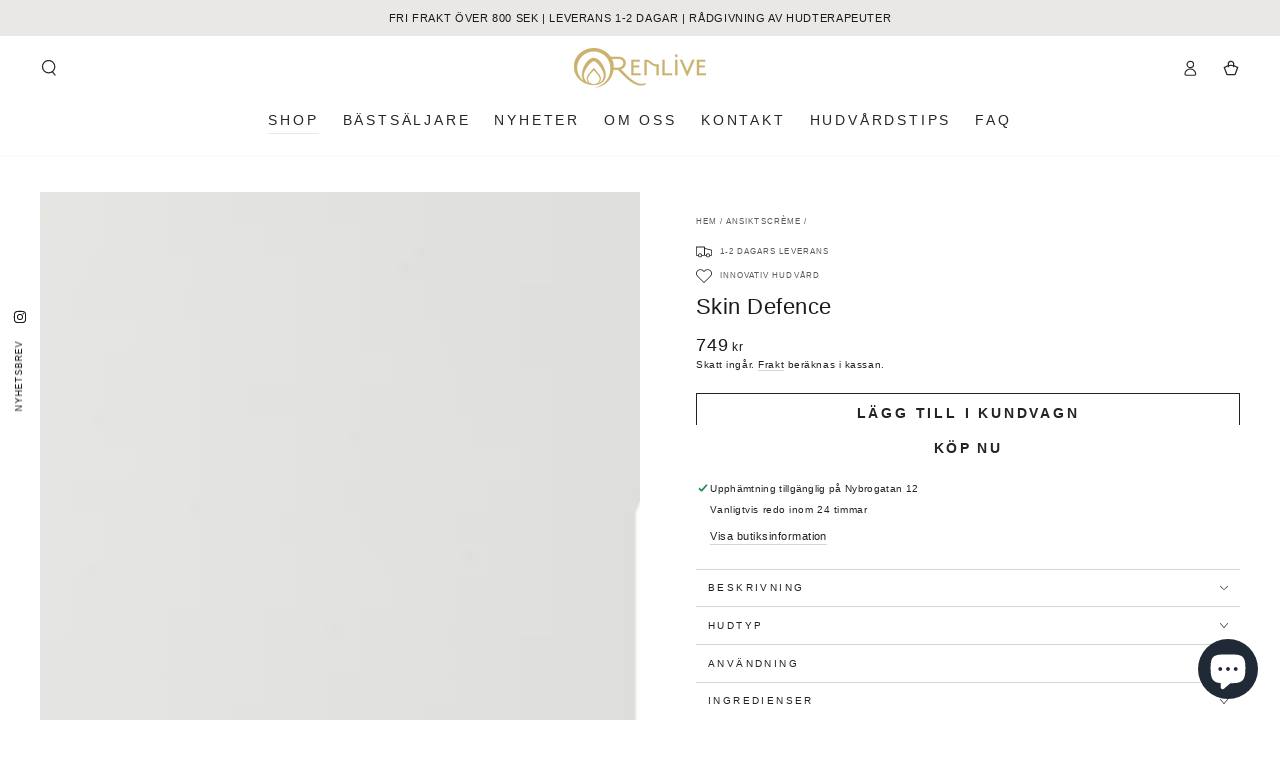

--- FILE ---
content_type: text/html; charset=utf-8
request_url: https://renlive.se/collections/ansiktscreme/products/skin-defence-1
body_size: 55224
content:
<!doctype html>
<html class="no-js" lang="sv">
  <head>
    <meta charset="utf-8">
    <meta http-equiv="X-UA-Compatible" content="IE=edge">
    <meta name="viewport" content="width=device-width,initial-scale=1">
    <meta name="theme-color" content="">
    <link rel="canonical" href="https://renlive.se/products/skin-defence-1">
    <link rel="preconnect" href="https://cdn.shopify.com" crossorigin><link rel="icon" type="image/png" href="//renlive.se/cdn/shop/files/Renlive-favicon.jpg?crop=center&height=32&v=1682063081&width=32"><title>
      Renlive Skin Defence | Ansiktscrème med lugnande effekt &ndash; Renlive Cosmeceuticals </title><meta name="description" content="Ansiktscrème för känslig hud som lugnar de irriterade områden. Gör huden mjuk, len och smidig. Fri frakt.">

<meta property="og:site_name" content="Renlive Cosmeceuticals ">
<meta property="og:url" content="https://renlive.se/products/skin-defence-1">
<meta property="og:title" content="Renlive Skin Defence | Ansiktscrème med lugnande effekt">
<meta property="og:type" content="product">
<meta property="og:description" content="Ansiktscrème för känslig hud som lugnar de irriterade områden. Gör huden mjuk, len och smidig. Fri frakt."><meta property="og:image" content="http://renlive.se/cdn/shop/products/RENLIVE_SKIN_DEFENCE.jpg?v=1681391516">
  <meta property="og:image:secure_url" content="https://renlive.se/cdn/shop/products/RENLIVE_SKIN_DEFENCE.jpg?v=1681391516">
  <meta property="og:image:width" content="1600">
  <meta property="og:image:height" content="2000"><meta property="og:price:amount" content="749">
  <meta property="og:price:currency" content="SEK"><meta name="twitter:card" content="summary_large_image">
<meta name="twitter:title" content="Renlive Skin Defence | Ansiktscrème med lugnande effekt">
<meta name="twitter:description" content="Ansiktscrème för känslig hud som lugnar de irriterade områden. Gör huden mjuk, len och smidig. Fri frakt.">


    <script async crossorigin fetchpriority="high" src="/cdn/shopifycloud/importmap-polyfill/es-modules-shim.2.4.0.js"></script>
<script type="importmap">
      {
        "imports": {
          "mdl-scrollsnap": "//renlive.se/cdn/shop/t/15/assets/scrollsnap.js?v=170600829773392310311743581232"
        }
      }
    </script>

    <script src="//renlive.se/cdn/shop/t/15/assets/vendor-v4.js" defer="defer"></script>
    <script src="//renlive.se/cdn/shop/t/15/assets/pubsub.js?v=64530984355039965911743581232" defer="defer"></script>
    <script src="//renlive.se/cdn/shop/t/15/assets/global.js?v=145055488014789174341743581232" defer="defer"></script>
    <script src="//renlive.se/cdn/shop/t/15/assets/modules-basis.js?v=7117348240208911571743581232" defer="defer"></script>

    <script>window.performance && window.performance.mark && window.performance.mark('shopify.content_for_header.start');</script><meta name="google-site-verification" content="0h7woZlsxCQ8dJwV9S0odl-fTQqieGD_lAPzfsdnKq8">
<meta id="shopify-digital-wallet" name="shopify-digital-wallet" content="/43016913051/digital_wallets/dialog">
<meta name="shopify-checkout-api-token" content="1a292077614f88b2980525098cba073b">
<meta id="in-context-paypal-metadata" data-shop-id="43016913051" data-venmo-supported="false" data-environment="production" data-locale="en_US" data-paypal-v4="true" data-currency="SEK">
<link rel="alternate" type="application/json+oembed" href="https://renlive.se/products/skin-defence-1.oembed">
<script async="async" src="/checkouts/internal/preloads.js?locale=sv-SE"></script>
<script id="apple-pay-shop-capabilities" type="application/json">{"shopId":43016913051,"countryCode":"SE","currencyCode":"SEK","merchantCapabilities":["supports3DS"],"merchantId":"gid:\/\/shopify\/Shop\/43016913051","merchantName":"Renlive Cosmeceuticals ","requiredBillingContactFields":["postalAddress","email"],"requiredShippingContactFields":["postalAddress","email"],"shippingType":"shipping","supportedNetworks":["visa","maestro","masterCard","amex"],"total":{"type":"pending","label":"Renlive Cosmeceuticals ","amount":"1.00"},"shopifyPaymentsEnabled":true,"supportsSubscriptions":true}</script>
<script id="shopify-features" type="application/json">{"accessToken":"1a292077614f88b2980525098cba073b","betas":["rich-media-storefront-analytics"],"domain":"renlive.se","predictiveSearch":true,"shopId":43016913051,"locale":"sv"}</script>
<script>var Shopify = Shopify || {};
Shopify.shop = "renlive-se.myshopify.com";
Shopify.locale = "sv";
Shopify.currency = {"active":"SEK","rate":"1.0"};
Shopify.country = "SE";
Shopify.theme = {"name":"Vår 2025","id":179826000209,"schema_name":"Be Yours","schema_version":"8.2.0","theme_store_id":1399,"role":"main"};
Shopify.theme.handle = "null";
Shopify.theme.style = {"id":null,"handle":null};
Shopify.cdnHost = "renlive.se/cdn";
Shopify.routes = Shopify.routes || {};
Shopify.routes.root = "/";</script>
<script type="module">!function(o){(o.Shopify=o.Shopify||{}).modules=!0}(window);</script>
<script>!function(o){function n(){var o=[];function n(){o.push(Array.prototype.slice.apply(arguments))}return n.q=o,n}var t=o.Shopify=o.Shopify||{};t.loadFeatures=n(),t.autoloadFeatures=n()}(window);</script>
<script id="shop-js-analytics" type="application/json">{"pageType":"product"}</script>
<script defer="defer" async type="module" src="//renlive.se/cdn/shopifycloud/shop-js/modules/v2/client.init-shop-cart-sync_D-iVwhuG.sv.esm.js"></script>
<script defer="defer" async type="module" src="//renlive.se/cdn/shopifycloud/shop-js/modules/v2/chunk.common_D_3wwUAB.esm.js"></script>
<script type="module">
  await import("//renlive.se/cdn/shopifycloud/shop-js/modules/v2/client.init-shop-cart-sync_D-iVwhuG.sv.esm.js");
await import("//renlive.se/cdn/shopifycloud/shop-js/modules/v2/chunk.common_D_3wwUAB.esm.js");

  window.Shopify.SignInWithShop?.initShopCartSync?.({"fedCMEnabled":true,"windoidEnabled":true});

</script>
<script>(function() {
  var isLoaded = false;
  function asyncLoad() {
    if (isLoaded) return;
    isLoaded = true;
    var urls = ["https:\/\/admin.revenuehunt.com\/embed.js?shop=renlive-se.myshopify.com","https:\/\/s3.eu-west-1.amazonaws.com\/production-klarna-il-shopify-osm\/259276dac6e66e514c30afed620b50614997523d\/renlive-se.myshopify.com-1743584679851.js?shop=renlive-se.myshopify.com"];
    for (var i = 0; i < urls.length; i++) {
      var s = document.createElement('script');
      s.type = 'text/javascript';
      s.async = true;
      s.src = urls[i];
      var x = document.getElementsByTagName('script')[0];
      x.parentNode.insertBefore(s, x);
    }
  };
  if(window.attachEvent) {
    window.attachEvent('onload', asyncLoad);
  } else {
    window.addEventListener('load', asyncLoad, false);
  }
})();</script>
<script id="__st">var __st={"a":43016913051,"offset":3600,"reqid":"0816f46f-1280-402d-96e4-d8a3527b471a-1768840533","pageurl":"renlive.se\/collections\/ansiktscreme\/products\/skin-defence-1","u":"c5631c1bfb06","p":"product","rtyp":"product","rid":5462514237595};</script>
<script>window.ShopifyPaypalV4VisibilityTracking = true;</script>
<script id="captcha-bootstrap">!function(){'use strict';const t='contact',e='account',n='new_comment',o=[[t,t],['blogs',n],['comments',n],[t,'customer']],c=[[e,'customer_login'],[e,'guest_login'],[e,'recover_customer_password'],[e,'create_customer']],r=t=>t.map((([t,e])=>`form[action*='/${t}']:not([data-nocaptcha='true']) input[name='form_type'][value='${e}']`)).join(','),a=t=>()=>t?[...document.querySelectorAll(t)].map((t=>t.form)):[];function s(){const t=[...o],e=r(t);return a(e)}const i='password',u='form_key',d=['recaptcha-v3-token','g-recaptcha-response','h-captcha-response',i],f=()=>{try{return window.sessionStorage}catch{return}},m='__shopify_v',_=t=>t.elements[u];function p(t,e,n=!1){try{const o=window.sessionStorage,c=JSON.parse(o.getItem(e)),{data:r}=function(t){const{data:e,action:n}=t;return t[m]||n?{data:e,action:n}:{data:t,action:n}}(c);for(const[e,n]of Object.entries(r))t.elements[e]&&(t.elements[e].value=n);n&&o.removeItem(e)}catch(o){console.error('form repopulation failed',{error:o})}}const l='form_type',E='cptcha';function T(t){t.dataset[E]=!0}const w=window,h=w.document,L='Shopify',v='ce_forms',y='captcha';let A=!1;((t,e)=>{const n=(g='f06e6c50-85a8-45c8-87d0-21a2b65856fe',I='https://cdn.shopify.com/shopifycloud/storefront-forms-hcaptcha/ce_storefront_forms_captcha_hcaptcha.v1.5.2.iife.js',D={infoText:'Skyddas av hCaptcha',privacyText:'Integritet',termsText:'Villkor'},(t,e,n)=>{const o=w[L][v],c=o.bindForm;if(c)return c(t,g,e,D).then(n);var r;o.q.push([[t,g,e,D],n]),r=I,A||(h.body.append(Object.assign(h.createElement('script'),{id:'captcha-provider',async:!0,src:r})),A=!0)});var g,I,D;w[L]=w[L]||{},w[L][v]=w[L][v]||{},w[L][v].q=[],w[L][y]=w[L][y]||{},w[L][y].protect=function(t,e){n(t,void 0,e),T(t)},Object.freeze(w[L][y]),function(t,e,n,w,h,L){const[v,y,A,g]=function(t,e,n){const i=e?o:[],u=t?c:[],d=[...i,...u],f=r(d),m=r(i),_=r(d.filter((([t,e])=>n.includes(e))));return[a(f),a(m),a(_),s()]}(w,h,L),I=t=>{const e=t.target;return e instanceof HTMLFormElement?e:e&&e.form},D=t=>v().includes(t);t.addEventListener('submit',(t=>{const e=I(t);if(!e)return;const n=D(e)&&!e.dataset.hcaptchaBound&&!e.dataset.recaptchaBound,o=_(e),c=g().includes(e)&&(!o||!o.value);(n||c)&&t.preventDefault(),c&&!n&&(function(t){try{if(!f())return;!function(t){const e=f();if(!e)return;const n=_(t);if(!n)return;const o=n.value;o&&e.removeItem(o)}(t);const e=Array.from(Array(32),(()=>Math.random().toString(36)[2])).join('');!function(t,e){_(t)||t.append(Object.assign(document.createElement('input'),{type:'hidden',name:u})),t.elements[u].value=e}(t,e),function(t,e){const n=f();if(!n)return;const o=[...t.querySelectorAll(`input[type='${i}']`)].map((({name:t})=>t)),c=[...d,...o],r={};for(const[a,s]of new FormData(t).entries())c.includes(a)||(r[a]=s);n.setItem(e,JSON.stringify({[m]:1,action:t.action,data:r}))}(t,e)}catch(e){console.error('failed to persist form',e)}}(e),e.submit())}));const S=(t,e)=>{t&&!t.dataset[E]&&(n(t,e.some((e=>e===t))),T(t))};for(const o of['focusin','change'])t.addEventListener(o,(t=>{const e=I(t);D(e)&&S(e,y())}));const B=e.get('form_key'),M=e.get(l),P=B&&M;t.addEventListener('DOMContentLoaded',(()=>{const t=y();if(P)for(const e of t)e.elements[l].value===M&&p(e,B);[...new Set([...A(),...v().filter((t=>'true'===t.dataset.shopifyCaptcha))])].forEach((e=>S(e,t)))}))}(h,new URLSearchParams(w.location.search),n,t,e,['guest_login'])})(!0,!0)}();</script>
<script integrity="sha256-4kQ18oKyAcykRKYeNunJcIwy7WH5gtpwJnB7kiuLZ1E=" data-source-attribution="shopify.loadfeatures" defer="defer" src="//renlive.se/cdn/shopifycloud/storefront/assets/storefront/load_feature-a0a9edcb.js" crossorigin="anonymous"></script>
<script data-source-attribution="shopify.dynamic_checkout.dynamic.init">var Shopify=Shopify||{};Shopify.PaymentButton=Shopify.PaymentButton||{isStorefrontPortableWallets:!0,init:function(){window.Shopify.PaymentButton.init=function(){};var t=document.createElement("script");t.src="https://renlive.se/cdn/shopifycloud/portable-wallets/latest/portable-wallets.sv.js",t.type="module",document.head.appendChild(t)}};
</script>
<script data-source-attribution="shopify.dynamic_checkout.buyer_consent">
  function portableWalletsHideBuyerConsent(e){var t=document.getElementById("shopify-buyer-consent"),n=document.getElementById("shopify-subscription-policy-button");t&&n&&(t.classList.add("hidden"),t.setAttribute("aria-hidden","true"),n.removeEventListener("click",e))}function portableWalletsShowBuyerConsent(e){var t=document.getElementById("shopify-buyer-consent"),n=document.getElementById("shopify-subscription-policy-button");t&&n&&(t.classList.remove("hidden"),t.removeAttribute("aria-hidden"),n.addEventListener("click",e))}window.Shopify?.PaymentButton&&(window.Shopify.PaymentButton.hideBuyerConsent=portableWalletsHideBuyerConsent,window.Shopify.PaymentButton.showBuyerConsent=portableWalletsShowBuyerConsent);
</script>
<script>
  function portableWalletsCleanup(e){e&&e.src&&console.error("Failed to load portable wallets script "+e.src);var t=document.querySelectorAll("shopify-accelerated-checkout .shopify-payment-button__skeleton, shopify-accelerated-checkout-cart .wallet-cart-button__skeleton"),e=document.getElementById("shopify-buyer-consent");for(let e=0;e<t.length;e++)t[e].remove();e&&e.remove()}function portableWalletsNotLoadedAsModule(e){e instanceof ErrorEvent&&"string"==typeof e.message&&e.message.includes("import.meta")&&"string"==typeof e.filename&&e.filename.includes("portable-wallets")&&(window.removeEventListener("error",portableWalletsNotLoadedAsModule),window.Shopify.PaymentButton.failedToLoad=e,"loading"===document.readyState?document.addEventListener("DOMContentLoaded",window.Shopify.PaymentButton.init):window.Shopify.PaymentButton.init())}window.addEventListener("error",portableWalletsNotLoadedAsModule);
</script>

<script type="module" src="https://renlive.se/cdn/shopifycloud/portable-wallets/latest/portable-wallets.sv.js" onError="portableWalletsCleanup(this)" crossorigin="anonymous"></script>
<script nomodule>
  document.addEventListener("DOMContentLoaded", portableWalletsCleanup);
</script>

<link id="shopify-accelerated-checkout-styles" rel="stylesheet" media="screen" href="https://renlive.se/cdn/shopifycloud/portable-wallets/latest/accelerated-checkout-backwards-compat.css" crossorigin="anonymous">
<style id="shopify-accelerated-checkout-cart">
        #shopify-buyer-consent {
  margin-top: 1em;
  display: inline-block;
  width: 100%;
}

#shopify-buyer-consent.hidden {
  display: none;
}

#shopify-subscription-policy-button {
  background: none;
  border: none;
  padding: 0;
  text-decoration: underline;
  font-size: inherit;
  cursor: pointer;
}

#shopify-subscription-policy-button::before {
  box-shadow: none;
}

      </style>
<script id="sections-script" data-sections="header" defer="defer" src="//renlive.se/cdn/shop/t/15/compiled_assets/scripts.js?v=1097"></script>
<script>window.performance && window.performance.mark && window.performance.mark('shopify.content_for_header.end');</script><style data-shopify>
  
  
  
  
  

  :root {
    --font-body-family: "system_ui", -apple-system, 'Segoe UI', Roboto, 'Helvetica Neue', 'Noto Sans', 'Liberation Sans', Arial, sans-serif, 'Apple Color Emoji', 'Segoe UI Emoji', 'Segoe UI Symbol', 'Noto Color Emoji';
    --font-body-style: normal;
    --font-body-weight: 400;

    --font-heading-family: "system_ui", -apple-system, 'Segoe UI', Roboto, 'Helvetica Neue', 'Noto Sans', 'Liberation Sans', Arial, sans-serif, 'Apple Color Emoji', 'Segoe UI Emoji', 'Segoe UI Symbol', 'Noto Color Emoji';
    --font-heading-style: normal;
    --font-heading-weight: 400;

    --font-body-scale: 0.8;
    --font-heading-scale: 1.0;

    --font-navigation-family: var(--font-heading-family);
    --font-navigation-size: 14px;
    --font-navigation-weight: var(--font-heading-weight);
    --font-button-family: var(--font-body-family);
    --font-button-size: 14px;
    --font-button-baseline: 0.2rem;
    --font-price-family: var(--font-body-family);
    --font-price-scale: var(--font-body-scale);

    --color-base-text: 33, 35, 38;
    --color-base-background: 255, 255, 255;
    --color-base-solid-button-labels: 33, 35, 38;
    --color-base-outline-button-labels: 33, 35, 38;
    --color-base-accent: 255, 255, 255;
    --color-base-heading: 26, 27, 24;
    --color-base-border: 210, 213, 217;
    --color-placeholder: 243, 243, 243;
    --color-overlay: 33, 35, 38;
    --color-keyboard-focus: 135, 173, 245;
    --color-shadow: 168, 232, 226;
    --shadow-opacity: 1;

    --color-background-dark: 235, 235, 235;
    --color-price: #1a1b18;
    --color-sale-price: #d72c0d;
    --color-sale-badge-background: #d72c0d;
    --color-reviews: #ffb503;
    --color-critical: #d72c0d;
    --color-success: #008060;
    --color-highlight: 210, 213, 217;

    --payment-terms-background-color: #ffffff;
    --page-width: 160rem;
    --page-width-margin: 0rem;

    --card-color-scheme: var(--color-placeholder);
    --card-text-alignment: start;
    --card-flex-alignment: flex-start;
    --card-image-padding: 0px;
    --card-border-width: 0px;
    --card-radius: 0px;
    --card-shadow-horizontal-offset: 0px;
    --card-shadow-vertical-offset: 0px;
    
    --button-radius: 0px;
    --button-border-width: 1px;
    --button-shadow-horizontal-offset: 0px;
    --button-shadow-vertical-offset: 0px;

    --spacing-sections-desktop: 0px;
    --spacing-sections-mobile: 0px;

    --gradient-free-ship-progress: linear-gradient(325deg,#F9423A 0,#F1E04D 100%);
    --gradient-free-ship-complete: linear-gradient(325deg, #049cff 0, #35ee7a 100%);

    --plabel-price-tag-color: #000000;
    --plabel-price-tag-background: #d1d5db;
    --plabel-price-tag-height: 2.5rem;

    --swatch-outline-color: #f4f6f8;
  }

  *,
  *::before,
  *::after {
    box-sizing: inherit;
  }

  html {
    box-sizing: border-box;
    font-size: calc(var(--font-body-scale) * 62.5%);
    height: 100%;
  }

  body {
    min-height: 100%;
    margin: 0;
    font-size: 1.5rem;
    letter-spacing: 0.06rem;
    line-height: calc(1 + 0.8 / var(--font-body-scale));
    font-family: var(--font-body-family);
    font-style: var(--font-body-style);
    font-weight: var(--font-body-weight);
  }

  @media screen and (min-width: 750px) {
    body {
      font-size: 1.6rem;
    }
  }</style><link href="//renlive.se/cdn/shop/t/15/assets/base.css?v=89840989558274669521743581231" rel="stylesheet" type="text/css" media="all" /><link rel="stylesheet" href="//renlive.se/cdn/shop/t/15/assets/apps.css?v=58555770612562691921743581231" media="print" fetchpriority="low" onload="this.media='all'"><link rel="stylesheet" href="//renlive.se/cdn/shop/t/15/assets/component-predictive-search.css?v=94320327991181004901743581232" media="print" onload="this.media='all'"><link rel="stylesheet" href="//renlive.se/cdn/shop/t/15/assets/component-quick-view.css?v=161742497119562552051743581232" media="print" onload="this.media='all'"><link rel="stylesheet" href="//renlive.se/cdn/shop/t/15/assets/component-color-swatches.css?v=147375175252346861151743581231" media="print" onload="this.media='all'"><script>
  document.documentElement.classList.replace('no-js', 'js');

  window.theme = window.theme || {};

  theme.routes = {
    root_url: '/',
    cart_url: '/cart',
    cart_add_url: '/cart/add',
    cart_change_url: '/cart/change',
    cart_update_url: '/cart/update',
    search_url: '/search',
    predictive_search_url: '/search/suggest'
  };

  theme.cartStrings = {
    error: `Det uppstod ett fel när din kundvagn skulle uppdateras. Var god försök igen.`,
    quantityError: `Du kan bara lägga till [quantity] av denna vara i din varukorg.`
  };

  theme.variantStrings = {
    addToCart: `Lägg till i kundvagn`,
    soldOut: `Slutsåld`,
    unavailable: `Inte tillgänglig`,
    preOrder: `Förboka`
  };

  theme.accessibilityStrings = {
    imageAvailable: `Bild [index] är nu tillgänglig i gallerivy`,
    shareSuccess: `Länken har kopierats till urklipp!`
  }

  theme.dateStrings = {
    d: `D`,
    day: `Dag`,
    days: `Dagar`,
    hour: `Timme`,
    hours: `Timmar`,
    minute: `Minut`,
    minutes: `Minuter`,
    second: `Sekund`,
    seconds: `Sekunder`
  };theme.shopSettings = {
    moneyFormat: "{{amount_no_decimals}} kr",
    isoCode: "SEK",
    cartDrawer: true,
    currencyCode: false,
    giftwrapRate: 'product'
  };

  theme.settings = {
    themeName: 'Be Yours',
    themeVersion: '8.2.0',
    agencyId: ''
  };

  /*! (c) Andrea Giammarchi @webreflection ISC */
  !function(){"use strict";var e=function(e,t){var n=function(e){for(var t=0,n=e.length;t<n;t++)r(e[t])},r=function(e){var t=e.target,n=e.attributeName,r=e.oldValue;t.attributeChangedCallback(n,r,t.getAttribute(n))};return function(o,a){var l=o.constructor.observedAttributes;return l&&e(a).then((function(){new t(n).observe(o,{attributes:!0,attributeOldValue:!0,attributeFilter:l});for(var e=0,a=l.length;e<a;e++)o.hasAttribute(l[e])&&r({target:o,attributeName:l[e],oldValue:null})})),o}};function t(e,t){(null==t||t>e.length)&&(t=e.length);for(var n=0,r=new Array(t);n<t;n++)r[n]=e[n];return r}function n(e,n){var r="undefined"!=typeof Symbol&&e[Symbol.iterator]||e["@@iterator"];if(!r){if(Array.isArray(e)||(r=function(e,n){if(e){if("string"==typeof e)return t(e,n);var r=Object.prototype.toString.call(e).slice(8,-1);return"Object"===r&&e.constructor&&(r=e.constructor.name),"Map"===r||"Set"===r?Array.from(e):"Arguments"===r||/^(?:Ui|I)nt(?:8|16|32)(?:Clamped)?Array$/.test(r)?t(e,n):void 0}}(e))||n&&e&&"number"==typeof e.length){r&&(e=r);var o=0,a=function(){};return{s:a,n:function(){return o>=e.length?{done:!0}:{done:!1,value:e[o++]}},e:function(e){throw e},f:a}}throw new TypeError("Invalid attempt to iterate non-iterable instance.\nIn order to be iterable, non-array objects must have a [Symbol.iterator]() method.")}var l,i=!0,u=!1;return{s:function(){r=r.call(e)},n:function(){var e=r.next();return i=e.done,e},e:function(e){u=!0,l=e},f:function(){try{i||null==r.return||r.return()}finally{if(u)throw l}}}}
  /*! (c) Andrea Giammarchi - ISC */var r=!0,o=!1,a="querySelectorAll",l="querySelectorAll",i=self,u=i.document,c=i.Element,s=i.MutationObserver,f=i.Set,d=i.WeakMap,h=function(e){return l in e},v=[].filter,g=function(e){var t=new d,i=function(n,r){var o;if(r)for(var a,l=function(e){return e.matches||e.webkitMatchesSelector||e.msMatchesSelector}(n),i=0,u=p.length;i<u;i++)l.call(n,a=p[i])&&(t.has(n)||t.set(n,new f),(o=t.get(n)).has(a)||(o.add(a),e.handle(n,r,a)));else t.has(n)&&(o=t.get(n),t.delete(n),o.forEach((function(t){e.handle(n,r,t)})))},g=function(e){for(var t=!(arguments.length>1&&void 0!==arguments[1])||arguments[1],n=0,r=e.length;n<r;n++)i(e[n],t)},p=e.query,y=e.root||u,m=function(e){var t=arguments.length>1&&void 0!==arguments[1]?arguments[1]:document,l=arguments.length>2&&void 0!==arguments[2]?arguments[2]:MutationObserver,i=arguments.length>3&&void 0!==arguments[3]?arguments[3]:["*"],u=function t(o,l,i,u,c,s){var f,d=n(o);try{for(d.s();!(f=d.n()).done;){var h=f.value;(s||a in h)&&(c?i.has(h)||(i.add(h),u.delete(h),e(h,c)):u.has(h)||(u.add(h),i.delete(h),e(h,c)),s||t(h[a](l),l,i,u,c,r))}}catch(e){d.e(e)}finally{d.f()}},c=new l((function(e){if(i.length){var t,a=i.join(","),l=new Set,c=new Set,s=n(e);try{for(s.s();!(t=s.n()).done;){var f=t.value,d=f.addedNodes,h=f.removedNodes;u(h,a,l,c,o,o),u(d,a,l,c,r,o)}}catch(e){s.e(e)}finally{s.f()}}})),s=c.observe;return(c.observe=function(e){return s.call(c,e,{subtree:r,childList:r})})(t),c}(i,y,s,p),b=c.prototype.attachShadow;return b&&(c.prototype.attachShadow=function(e){var t=b.call(this,e);return m.observe(t),t}),p.length&&g(y[l](p)),{drop:function(e){for(var n=0,r=e.length;n<r;n++)t.delete(e[n])},flush:function(){for(var e=m.takeRecords(),t=0,n=e.length;t<n;t++)g(v.call(e[t].removedNodes,h),!1),g(v.call(e[t].addedNodes,h),!0)},observer:m,parse:g}},p=self,y=p.document,m=p.Map,b=p.MutationObserver,w=p.Object,E=p.Set,S=p.WeakMap,A=p.Element,M=p.HTMLElement,O=p.Node,N=p.Error,C=p.TypeError,T=p.Reflect,q=w.defineProperty,I=w.keys,D=w.getOwnPropertyNames,L=w.setPrototypeOf,P=!self.customElements,k=function(e){for(var t=I(e),n=[],r=t.length,o=0;o<r;o++)n[o]=e[t[o]],delete e[t[o]];return function(){for(var o=0;o<r;o++)e[t[o]]=n[o]}};if(P){var x=function(){var e=this.constructor;if(!$.has(e))throw new C("Illegal constructor");var t=$.get(e);if(W)return z(W,t);var n=H.call(y,t);return z(L(n,e.prototype),t)},H=y.createElement,$=new m,_=new m,j=new m,R=new m,V=[],U=g({query:V,handle:function(e,t,n){var r=j.get(n);if(t&&!r.isPrototypeOf(e)){var o=k(e);W=L(e,r);try{new r.constructor}finally{W=null,o()}}var a="".concat(t?"":"dis","connectedCallback");a in r&&e[a]()}}).parse,W=null,F=function(e){if(!_.has(e)){var t,n=new Promise((function(e){t=e}));_.set(e,{$:n,_:t})}return _.get(e).$},z=e(F,b);q(self,"customElements",{configurable:!0,value:{define:function(e,t){if(R.has(e))throw new N('the name "'.concat(e,'" has already been used with this registry'));$.set(t,e),j.set(e,t.prototype),R.set(e,t),V.push(e),F(e).then((function(){U(y.querySelectorAll(e))})),_.get(e)._(t)},get:function(e){return R.get(e)},whenDefined:F}}),q(x.prototype=M.prototype,"constructor",{value:x}),q(self,"HTMLElement",{configurable:!0,value:x}),q(y,"createElement",{configurable:!0,value:function(e,t){var n=t&&t.is,r=n?R.get(n):R.get(e);return r?new r:H.call(y,e)}}),"isConnected"in O.prototype||q(O.prototype,"isConnected",{configurable:!0,get:function(){return!(this.ownerDocument.compareDocumentPosition(this)&this.DOCUMENT_POSITION_DISCONNECTED)}})}else if(P=!self.customElements.get("extends-li"))try{var B=function e(){return self.Reflect.construct(HTMLLIElement,[],e)};B.prototype=HTMLLIElement.prototype;var G="extends-li";self.customElements.define("extends-li",B,{extends:"li"}),P=y.createElement("li",{is:G}).outerHTML.indexOf(G)<0;var J=self.customElements,K=J.get,Q=J.whenDefined;q(self.customElements,"whenDefined",{configurable:!0,value:function(e){var t=this;return Q.call(this,e).then((function(n){return n||K.call(t,e)}))}})}catch(e){}if(P){var X=function(e){var t=ae.get(e);ve(t.querySelectorAll(this),e.isConnected)},Y=self.customElements,Z=y.createElement,ee=Y.define,te=Y.get,ne=Y.upgrade,re=T||{construct:function(e){return e.call(this)}},oe=re.construct,ae=new S,le=new E,ie=new m,ue=new m,ce=new m,se=new m,fe=[],de=[],he=function(e){return se.get(e)||te.call(Y,e)},ve=g({query:de,handle:function(e,t,n){var r=ce.get(n);if(t&&!r.isPrototypeOf(e)){var o=k(e);be=L(e,r);try{new r.constructor}finally{be=null,o()}}var a="".concat(t?"":"dis","connectedCallback");a in r&&e[a]()}}).parse,ge=g({query:fe,handle:function(e,t){ae.has(e)&&(t?le.add(e):le.delete(e),de.length&&X.call(de,e))}}).parse,pe=A.prototype.attachShadow;pe&&(A.prototype.attachShadow=function(e){var t=pe.call(this,e);return ae.set(this,t),t});var ye=function(e){if(!ue.has(e)){var t,n=new Promise((function(e){t=e}));ue.set(e,{$:n,_:t})}return ue.get(e).$},me=e(ye,b),be=null;D(self).filter((function(e){return/^HTML.*Element$/.test(e)})).forEach((function(e){var t=self[e];function n(){var e=this.constructor;if(!ie.has(e))throw new C("Illegal constructor");var n=ie.get(e),r=n.is,o=n.tag;if(r){if(be)return me(be,r);var a=Z.call(y,o);return a.setAttribute("is",r),me(L(a,e.prototype),r)}return oe.call(this,t,[],e)}q(n.prototype=t.prototype,"constructor",{value:n}),q(self,e,{value:n})})),q(y,"createElement",{configurable:!0,value:function(e,t){var n=t&&t.is;if(n){var r=se.get(n);if(r&&ie.get(r).tag===e)return new r}var o=Z.call(y,e);return n&&o.setAttribute("is",n),o}}),q(Y,"get",{configurable:!0,value:he}),q(Y,"whenDefined",{configurable:!0,value:ye}),q(Y,"upgrade",{configurable:!0,value:function(e){var t=e.getAttribute("is");if(t){var n=se.get(t);if(n)return void me(L(e,n.prototype),t)}ne.call(Y,e)}}),q(Y,"define",{configurable:!0,value:function(e,t,n){if(he(e))throw new N("'".concat(e,"' has already been defined as a custom element"));var r,o=n&&n.extends;ie.set(t,o?{is:e,tag:o}:{is:"",tag:e}),o?(r="".concat(o,'[is="').concat(e,'"]'),ce.set(r,t.prototype),se.set(e,t),de.push(r)):(ee.apply(Y,arguments),fe.push(r=e)),ye(e).then((function(){o?(ve(y.querySelectorAll(r)),le.forEach(X,[r])):ge(y.querySelectorAll(r))})),ue.get(e)._(t)}})}}();
</script>
<!-- BEGIN app block: shopify://apps/klaviyo-email-marketing-sms/blocks/klaviyo-onsite-embed/2632fe16-c075-4321-a88b-50b567f42507 -->












  <script async src="https://static.klaviyo.com/onsite/js/TQmnWX/klaviyo.js?company_id=TQmnWX"></script>
  <script>!function(){if(!window.klaviyo){window._klOnsite=window._klOnsite||[];try{window.klaviyo=new Proxy({},{get:function(n,i){return"push"===i?function(){var n;(n=window._klOnsite).push.apply(n,arguments)}:function(){for(var n=arguments.length,o=new Array(n),w=0;w<n;w++)o[w]=arguments[w];var t="function"==typeof o[o.length-1]?o.pop():void 0,e=new Promise((function(n){window._klOnsite.push([i].concat(o,[function(i){t&&t(i),n(i)}]))}));return e}}})}catch(n){window.klaviyo=window.klaviyo||[],window.klaviyo.push=function(){var n;(n=window._klOnsite).push.apply(n,arguments)}}}}();</script>

  
    <script id="viewed_product">
      if (item == null) {
        var _learnq = _learnq || [];

        var MetafieldReviews = null
        var MetafieldYotpoRating = null
        var MetafieldYotpoCount = null
        var MetafieldLooxRating = null
        var MetafieldLooxCount = null
        var okendoProduct = null
        var okendoProductReviewCount = null
        var okendoProductReviewAverageValue = null
        try {
          // The following fields are used for Customer Hub recently viewed in order to add reviews.
          // This information is not part of __kla_viewed. Instead, it is part of __kla_viewed_reviewed_items
          MetafieldReviews = {"rating":{"scale_min":"1.0","scale_max":"5.0","value":"5.0"},"rating_count":1};
          MetafieldYotpoRating = null
          MetafieldYotpoCount = null
          MetafieldLooxRating = null
          MetafieldLooxCount = null

          okendoProduct = null
          // If the okendo metafield is not legacy, it will error, which then requires the new json formatted data
          if (okendoProduct && 'error' in okendoProduct) {
            okendoProduct = null
          }
          okendoProductReviewCount = okendoProduct ? okendoProduct.reviewCount : null
          okendoProductReviewAverageValue = okendoProduct ? okendoProduct.reviewAverageValue : null
        } catch (error) {
          console.error('Error in Klaviyo onsite reviews tracking:', error);
        }

        var item = {
          Name: "Skin Defence",
          ProductID: 5462514237595,
          Categories: ["Ansiktscrème","ANSIKTSVÅRD"],
          ImageURL: "https://renlive.se/cdn/shop/products/RENLIVE_SKIN_DEFENCE_grande.jpg?v=1681391516",
          URL: "https://renlive.se/products/skin-defence-1",
          Brand: "Renlive Cosmeceuticals",
          Price: "749 kr",
          Value: "749",
          CompareAtPrice: "0 kr"
        };
        _learnq.push(['track', 'Viewed Product', item]);
        _learnq.push(['trackViewedItem', {
          Title: item.Name,
          ItemId: item.ProductID,
          Categories: item.Categories,
          ImageUrl: item.ImageURL,
          Url: item.URL,
          Metadata: {
            Brand: item.Brand,
            Price: item.Price,
            Value: item.Value,
            CompareAtPrice: item.CompareAtPrice
          },
          metafields:{
            reviews: MetafieldReviews,
            yotpo:{
              rating: MetafieldYotpoRating,
              count: MetafieldYotpoCount,
            },
            loox:{
              rating: MetafieldLooxRating,
              count: MetafieldLooxCount,
            },
            okendo: {
              rating: okendoProductReviewAverageValue,
              count: okendoProductReviewCount,
            }
          }
        }]);
      }
    </script>
  




  <script>
    window.klaviyoReviewsProductDesignMode = false
  </script>







<!-- END app block --><!-- BEGIN app block: shopify://apps/judge-me-reviews/blocks/judgeme_core/61ccd3b1-a9f2-4160-9fe9-4fec8413e5d8 --><!-- Start of Judge.me Core -->






<link rel="dns-prefetch" href="https://cdnwidget.judge.me">
<link rel="dns-prefetch" href="https://cdn.judge.me">
<link rel="dns-prefetch" href="https://cdn1.judge.me">
<link rel="dns-prefetch" href="https://api.judge.me">

<script data-cfasync='false' class='jdgm-settings-script'>window.jdgmSettings={"pagination":5,"disable_web_reviews":false,"badge_no_review_text":"Inga recensioner","badge_n_reviews_text":"{{ n }} recension/recensioner","hide_badge_preview_if_no_reviews":true,"badge_hide_text":false,"enforce_center_preview_badge":false,"widget_title":"Kundrecensioner","widget_open_form_text":"Skriv en recension","widget_close_form_text":"Avbryt recension","widget_refresh_page_text":"Uppdatera sidan","widget_summary_text":"Baserat på {{ number_of_reviews }} recension/recensioner","widget_no_review_text":"Var först med att skriva en recension","widget_name_field_text":"Visningsnamn","widget_verified_name_field_text":"Verifierat namn (offentligt)","widget_name_placeholder_text":"Visningsnamn","widget_required_field_error_text":"Detta fält är obligatoriskt.","widget_email_field_text":"E-postadress","widget_verified_email_field_text":"Verifierad e-post (privat, kan inte redigeras)","widget_email_placeholder_text":"Din e-postadress","widget_email_field_error_text":"Ange en giltig e-postadress.","widget_rating_field_text":"Betyg","widget_review_title_field_text":"Rubrik","widget_review_title_placeholder_text":"Ge din recension en rubrik","widget_review_body_field_text":"Recensionsinnehåll","widget_review_body_placeholder_text":"Börja skriva här...","widget_pictures_field_text":"Bild/Video (valfritt)","widget_submit_review_text":"Skicka recension","widget_submit_verified_review_text":"Skicka verifierad recension","widget_submit_success_msg_with_auto_publish":"Tack! Uppdatera sidan om några ögonblick för att se din recension. Du kan ta bort eller redigera din recension genom att logga in på \u003ca href='https://judge.me/login' target='_blank' rel='nofollow noopener'\u003eJudge.me\u003c/a\u003e","widget_submit_success_msg_no_auto_publish":"Tack! Din recension kommer att publiceras så snart den har godkänts av butiksadministratören. Du kan ta bort eller redigera din recension genom att logga in på \u003ca href='https://judge.me/login' target='_blank' rel='nofollow noopener'\u003eJudge.me\u003c/a\u003e","widget_show_default_reviews_out_of_total_text":"Visar {{ n_reviews_shown }} av {{ n_reviews }} recensioner.","widget_show_all_link_text":"Visa alla","widget_show_less_link_text":"Visa färre","widget_author_said_text":"{{ reviewer_name }} sade:","widget_days_text":"{{ n }} dag/dagar sedan","widget_weeks_text":"{{ n }} vecka/veckor sedan","widget_months_text":"{{ n }} månad/månader sedan","widget_years_text":"{{ n }} år sedan","widget_yesterday_text":"Igår","widget_today_text":"Idag","widget_replied_text":"\u003e\u003e {{ shop_name }} svarade:","widget_read_more_text":"Läs mer","widget_reviewer_name_as_initial":"first_name_only","widget_rating_filter_color":"#fbcd0a","widget_rating_filter_see_all_text":"Se alla recensioner","widget_sorting_most_recent_text":"Senaste","widget_sorting_highest_rating_text":"Högsta betyg","widget_sorting_lowest_rating_text":"Lägsta betyg","widget_sorting_with_pictures_text":"Bara bilder","widget_sorting_most_helpful_text":"Mest hjälpsamma","widget_open_question_form_text":"Ställ en fråga","widget_reviews_subtab_text":"Recensioner","widget_questions_subtab_text":"Frågor","widget_question_label_text":"Fråga","widget_answer_label_text":"Svar","widget_question_placeholder_text":"Skriv din fråga här","widget_submit_question_text":"Skicka fråga","widget_question_submit_success_text":"Tack för din fråga! Vi meddelar dig när den blir besvarad.","verified_badge_text":"Verifierad","verified_badge_bg_color":"","verified_badge_text_color":"","verified_badge_placement":"left-of-reviewer-name","widget_review_max_height":"","widget_hide_border":false,"widget_social_share":false,"widget_thumb":false,"widget_review_location_show":false,"widget_location_format":"","all_reviews_include_out_of_store_products":true,"all_reviews_out_of_store_text":"(utanför butiken)","all_reviews_pagination":100,"all_reviews_product_name_prefix_text":"om","enable_review_pictures":true,"enable_question_anwser":false,"widget_theme":"carousel","review_date_format":"mm/dd/yyyy","default_sort_method":"most-recent","widget_product_reviews_subtab_text":"Produktrecensioner","widget_shop_reviews_subtab_text":"Butiksrecensioner","widget_other_products_reviews_text":"Recensioner för andra produkter","widget_store_reviews_subtab_text":"Butiksrecensioner","widget_no_store_reviews_text":"Denna butik har ännu inte fått några recensioner","widget_web_restriction_product_reviews_text":"Denna produkt har ännu inte fått några recensioner","widget_no_items_text":"Inga element hittades","widget_show_more_text":"Visa mer","widget_write_a_store_review_text":"Skriv en butiksrecension","widget_other_languages_heading":"Recensioner på andra språk","widget_translate_review_text":"Översätt recension till {{ language }}","widget_translating_review_text":"Översätter...","widget_show_original_translation_text":"Visa original ({{ language }})","widget_translate_review_failed_text":"Recensionen kunde inte översättas.","widget_translate_review_retry_text":"Försök igen","widget_translate_review_try_again_later_text":"Försök igen senare","show_product_url_for_grouped_product":false,"widget_sorting_pictures_first_text":"Bilder först","show_pictures_on_all_rev_page_mobile":false,"show_pictures_on_all_rev_page_desktop":false,"floating_tab_hide_mobile_install_preference":false,"floating_tab_button_name":"★ Recensioner","floating_tab_title":"Låt kunderna tala för oss","floating_tab_button_color":"","floating_tab_button_background_color":"","floating_tab_url":"","floating_tab_url_enabled":false,"floating_tab_tab_style":"text","all_reviews_text_badge_text":"Kunder betygsätter oss {{ shop.metafields.judgeme.all_reviews_rating | round: 1 }}/5 baserat på {{ shop.metafields.judgeme.all_reviews_count }} recensioner.","all_reviews_text_badge_text_branded_style":"{{ shop.metafields.judgeme.all_reviews_rating | round: 1 }} av 5 stjärnor baserat på {{ shop.metafields.judgeme.all_reviews_count }} recensioner","is_all_reviews_text_badge_a_link":false,"show_stars_for_all_reviews_text_badge":false,"all_reviews_text_badge_url":"","all_reviews_text_style":"branded","all_reviews_text_color_style":"judgeme_brand_color","all_reviews_text_color":"#108474","all_reviews_text_show_jm_brand":false,"featured_carousel_show_header":true,"featured_carousel_title":"Kundomdömen","testimonials_carousel_title":"Kunderna säger oss","videos_carousel_title":"Verkliga kundberättelser","cards_carousel_title":"Kunderna säger oss","featured_carousel_count_text":"från {{ n }} recensioner","featured_carousel_add_link_to_all_reviews_page":false,"featured_carousel_url":"","featured_carousel_show_images":true,"featured_carousel_autoslide_interval":5,"featured_carousel_arrows_on_the_sides":false,"featured_carousel_height":250,"featured_carousel_width":80,"featured_carousel_image_size":0,"featured_carousel_image_height":250,"featured_carousel_arrow_color":"#eeeeee","verified_count_badge_style":"branded","verified_count_badge_orientation":"horizontal","verified_count_badge_color_style":"judgeme_brand_color","verified_count_badge_color":"#108474","is_verified_count_badge_a_link":false,"verified_count_badge_url":"","verified_count_badge_show_jm_brand":true,"widget_rating_preset_default":5,"widget_first_sub_tab":"product-reviews","widget_show_histogram":true,"widget_histogram_use_custom_color":false,"widget_pagination_use_custom_color":false,"widget_star_use_custom_color":false,"widget_verified_badge_use_custom_color":false,"widget_write_review_use_custom_color":false,"picture_reminder_submit_button":"Upload Pictures","enable_review_videos":false,"mute_video_by_default":false,"widget_sorting_videos_first_text":"Videor först","widget_review_pending_text":"Pågående","featured_carousel_items_for_large_screen":3,"social_share_options_order":"Facebook,Twitter","remove_microdata_snippet":true,"disable_json_ld":false,"enable_json_ld_products":false,"preview_badge_show_question_text":false,"preview_badge_no_question_text":"Inga frågor","preview_badge_n_question_text":"{{ number_of_questions }} fråga/frågor","qa_badge_show_icon":false,"qa_badge_position":"same-row","remove_judgeme_branding":true,"widget_add_search_bar":false,"widget_search_bar_placeholder":"Söka","widget_sorting_verified_only_text":"Endast verifierade","featured_carousel_theme":"default","featured_carousel_show_rating":true,"featured_carousel_show_title":true,"featured_carousel_show_body":true,"featured_carousel_show_date":false,"featured_carousel_show_reviewer":true,"featured_carousel_show_product":false,"featured_carousel_header_background_color":"#108474","featured_carousel_header_text_color":"#ffffff","featured_carousel_name_product_separator":"reviewed","featured_carousel_full_star_background":"#108474","featured_carousel_empty_star_background":"#dadada","featured_carousel_vertical_theme_background":"#f9fafb","featured_carousel_verified_badge_enable":true,"featured_carousel_verified_badge_color":"#108474","featured_carousel_border_style":"round","featured_carousel_review_line_length_limit":3,"featured_carousel_more_reviews_button_text":"Läs fler recensioner","featured_carousel_view_product_button_text":"Visa produkt","all_reviews_page_load_reviews_on":"scroll","all_reviews_page_load_more_text":"Ladda fler recensioner","disable_fb_tab_reviews":false,"enable_ajax_cdn_cache":false,"widget_advanced_speed_features":5,"widget_public_name_text":"visas offentligt som","default_reviewer_name":"John Smith","default_reviewer_name_has_non_latin":true,"widget_reviewer_anonymous":"Anonym","medals_widget_title":"Judge.me Recensionsmedaljer","medals_widget_background_color":"#f9fafb","medals_widget_position":"footer_all_pages","medals_widget_border_color":"#f9fafb","medals_widget_verified_text_position":"left","medals_widget_use_monochromatic_version":false,"medals_widget_elements_color":"#108474","show_reviewer_avatar":false,"widget_invalid_yt_video_url_error_text":"Inte en YouTube-video-URL","widget_max_length_field_error_text":"Ange inte mer än {0} tecken.","widget_show_country_flag":false,"widget_show_collected_via_shop_app":true,"widget_verified_by_shop_badge_style":"light","widget_verified_by_shop_text":"Verifierad av butiken","widget_show_photo_gallery":false,"widget_load_with_code_splitting":true,"widget_ugc_install_preference":false,"widget_ugc_title":"Gjord av oss, delad av dig","widget_ugc_subtitle":"Tagga oss för att se din bild visad på vår sida","widget_ugc_arrows_color":"#ffffff","widget_ugc_primary_button_text":"Köp nu","widget_ugc_primary_button_background_color":"#108474","widget_ugc_primary_button_text_color":"#ffffff","widget_ugc_primary_button_border_width":"0","widget_ugc_primary_button_border_style":"none","widget_ugc_primary_button_border_color":"#108474","widget_ugc_primary_button_border_radius":"25","widget_ugc_secondary_button_text":"Ladda mer","widget_ugc_secondary_button_background_color":"#ffffff","widget_ugc_secondary_button_text_color":"#108474","widget_ugc_secondary_button_border_width":"2","widget_ugc_secondary_button_border_style":"solid","widget_ugc_secondary_button_border_color":"#108474","widget_ugc_secondary_button_border_radius":"25","widget_ugc_reviews_button_text":"Visa recensioner","widget_ugc_reviews_button_background_color":"#ffffff","widget_ugc_reviews_button_text_color":"#108474","widget_ugc_reviews_button_border_width":"2","widget_ugc_reviews_button_border_style":"solid","widget_ugc_reviews_button_border_color":"#108474","widget_ugc_reviews_button_border_radius":"25","widget_ugc_reviews_button_link_to":"judgeme-reviews-page","widget_ugc_show_post_date":true,"widget_ugc_max_width":"800","widget_rating_metafield_value_type":true,"widget_primary_color":"#CDB578","widget_enable_secondary_color":false,"widget_secondary_color":"#edf5f5","widget_summary_average_rating_text":"{{ average_rating }} av 5","widget_media_grid_title":"Kundfoton och videor","widget_media_grid_see_more_text":"Se mer","widget_round_style":false,"widget_show_product_medals":true,"widget_verified_by_judgeme_text":"Verifierad av Judge.me","widget_show_store_medals":true,"widget_verified_by_judgeme_text_in_store_medals":"Verifierad av Judge.me","widget_media_field_exceed_quantity_message":"Tyvärr kan vi bara acceptera {{ max_media }} för en recension.","widget_media_field_exceed_limit_message":"{{ file_name }} är för stor, välj en {{ media_type }} mindre än {{ size_limit }}MB.","widget_review_submitted_text":"Recension inskickad!","widget_question_submitted_text":"Fråga inskickad!","widget_close_form_text_question":"Avbryt","widget_write_your_answer_here_text":"Skriv ditt svar här","widget_enabled_branded_link":true,"widget_show_collected_by_judgeme":false,"widget_reviewer_name_color":"","widget_write_review_text_color":"","widget_write_review_bg_color":"","widget_collected_by_judgeme_text":"insamlad av Judge.me","widget_pagination_type":"standard","widget_load_more_text":"Ladda mer","widget_load_more_color":"#108474","widget_full_review_text":"Fullständig recension","widget_read_more_reviews_text":"Läs fler recensioner","widget_read_questions_text":"Läs frågor","widget_questions_and_answers_text":"Frågor och svar","widget_verified_by_text":"Verifierad av","widget_verified_text":"Verifierad","widget_number_of_reviews_text":"{{ number_of_reviews }} recensioner","widget_back_button_text":"Tillbaka","widget_next_button_text":"Nästa","widget_custom_forms_filter_button":"Filter","custom_forms_style":"horizontal","widget_show_review_information":false,"how_reviews_are_collected":"Hur samlas recensioner in?","widget_show_review_keywords":false,"widget_gdpr_statement":"Hur vi använder dina uppgifter: Vi kontaktar dig endast angående den recension du lämnat, och endast om det är nödvändigt. Genom att skicka in din recension godkänner du Judge.me's \u003ca href='https://judge.me/terms' target='_blank' rel='nofollow noopener'\u003evillkor\u003c/a\u003e, \u003ca href='https://judge.me/privacy' target='_blank' rel='nofollow noopener'\u003eintegritetspolicy\u003c/a\u003e och \u003ca href='https://judge.me/content-policy' target='_blank' rel='nofollow noopener'\u003einnehållspolicy\u003c/a\u003e.","widget_multilingual_sorting_enabled":false,"widget_translate_review_content_enabled":false,"widget_translate_review_content_method":"manual","popup_widget_review_selection":"automatically_with_pictures","popup_widget_round_border_style":true,"popup_widget_show_title":true,"popup_widget_show_body":true,"popup_widget_show_reviewer":false,"popup_widget_show_product":true,"popup_widget_show_pictures":true,"popup_widget_use_review_picture":true,"popup_widget_show_on_home_page":true,"popup_widget_show_on_product_page":true,"popup_widget_show_on_collection_page":true,"popup_widget_show_on_cart_page":true,"popup_widget_position":"bottom_left","popup_widget_first_review_delay":5,"popup_widget_duration":5,"popup_widget_interval":5,"popup_widget_review_count":5,"popup_widget_hide_on_mobile":true,"review_snippet_widget_round_border_style":true,"review_snippet_widget_card_color":"#FFFFFF","review_snippet_widget_slider_arrows_background_color":"#FFFFFF","review_snippet_widget_slider_arrows_color":"#000000","review_snippet_widget_star_color":"#108474","show_product_variant":false,"all_reviews_product_variant_label_text":"Variant: ","widget_show_verified_branding":false,"widget_ai_summary_title":"Kunder säger","widget_ai_summary_disclaimer":"AI-driven recensionssammanfattning baserad på senaste kundrecensioner","widget_show_ai_summary":false,"widget_show_ai_summary_bg":false,"widget_show_review_title_input":true,"redirect_reviewers_invited_via_email":"external_form","request_store_review_after_product_review":false,"request_review_other_products_in_order":false,"review_form_color_scheme":"default","review_form_corner_style":"square","review_form_star_color":{},"review_form_text_color":"#333333","review_form_background_color":"#ffffff","review_form_field_background_color":"#fafafa","review_form_button_color":{},"review_form_button_text_color":"#ffffff","review_form_modal_overlay_color":"#000000","review_content_screen_title_text":"Hur skulle du betygsätta denna produkt?","review_content_introduction_text":"Vi skulle uppskatta om du vill dela med dig lite om din upplevelse.","store_review_form_title_text":"Hur skulle du betygsätta denna butik?","store_review_form_introduction_text":"Vi skulle uppskatta om du vill dela med dig lite om din upplevelse.","show_review_guidance_text":true,"one_star_review_guidance_text":"Dålig","five_star_review_guidance_text":"Bra","customer_information_screen_title_text":"Om dig","customer_information_introduction_text":"Berätta gärna mer om dig.","custom_questions_screen_title_text":"Din upplevelse mer i detalj","custom_questions_introduction_text":"Här är några frågor som hjälper oss att förstå mer om din upplevelse.","review_submitted_screen_title_text":"Tack för din recension!","review_submitted_screen_thank_you_text":"Vi behandlar den och den kommer att visas i butiken snart.","review_submitted_screen_email_verification_text":"Vänligen bekräfta din e-post genom att klicka på länken vi just skickade dig. Detta hjälper oss att hålla recensionerna autentiska.","review_submitted_request_store_review_text":"Vill du dela din shoppingupplevelse med oss?","review_submitted_review_other_products_text":"Vill du recensera dessa produkter?","store_review_screen_title_text":"Vill du dela din upplevelse av shopping med oss?","store_review_introduction_text":"Vi uppskattar din feedback och använder den för att förbättra. Vänligen dela med dig om du har några tankar eller förslag.","reviewer_media_screen_title_picture_text":"Dela en bild","reviewer_media_introduction_picture_text":"Ladda upp en bild för att stödja din recension.","reviewer_media_screen_title_video_text":"Dela en video","reviewer_media_introduction_video_text":"Ladda upp en video för att stödja din recension.","reviewer_media_screen_title_picture_or_video_text":"Dela en bild eller video","reviewer_media_introduction_picture_or_video_text":"Ladda upp en bild eller video för att stödja din recension.","reviewer_media_youtube_url_text":"Klistra in din Youtube-URL här","advanced_settings_next_step_button_text":"Nästa","advanced_settings_close_review_button_text":"Stäng","modal_write_review_flow":false,"write_review_flow_required_text":"Obligatoriskt","write_review_flow_privacy_message_text":"Vi respekterar din integritet.","write_review_flow_anonymous_text":"Anonym recension","write_review_flow_visibility_text":"Detta kommer inte att vara synligt för andra kunder.","write_review_flow_multiple_selection_help_text":"Välj så många du vill","write_review_flow_single_selection_help_text":"Välj ett alternativ","write_review_flow_required_field_error_text":"Detta fält är obligatoriskt","write_review_flow_invalid_email_error_text":"Vänligen ange en giltig e-postadress","write_review_flow_max_length_error_text":"Max. {{ max_length }} tecken.","write_review_flow_media_upload_text":"\u003cb\u003eKlicka för att ladda upp\u003c/b\u003e eller dra och släpp","write_review_flow_gdpr_statement":"Vi kontaktar dig endast om din recension om det är nödvändigt. Genom att skicka in din recension godkänner du våra \u003ca href='https://judge.me/terms' target='_blank' rel='nofollow noopener'\u003evillkor\u003c/a\u003e och \u003ca href='https://judge.me/privacy' target='_blank' rel='nofollow noopener'\u003eintegritetspolicy\u003c/a\u003e.","rating_only_reviews_enabled":false,"show_negative_reviews_help_screen":false,"new_review_flow_help_screen_rating_threshold":3,"negative_review_resolution_screen_title_text":"Berätta mer för oss","negative_review_resolution_text":"Din upplevelse är viktig för oss. Om det fanns problem med ditt köp, finns vi här för att hjälpa. Tveka inte att kontakta oss, vi skulle älska att få möjligheten att rätta till saker.","negative_review_resolution_button_text":"Kontakta oss","negative_review_resolution_proceed_with_review_text":"Lämna en recension","negative_review_resolution_subject":"Problem med köp från {{ shop_name }}.{{ order_name }}","preview_badge_collection_page_install_status":false,"widget_review_custom_css":"","preview_badge_custom_css":"","preview_badge_stars_count":"5-stars","featured_carousel_custom_css":"","floating_tab_custom_css":"","all_reviews_widget_custom_css":"","medals_widget_custom_css":"","verified_badge_custom_css":"","all_reviews_text_custom_css":"","transparency_badges_collected_via_store_invite":false,"transparency_badges_from_another_provider":false,"transparency_badges_collected_from_store_visitor":false,"transparency_badges_collected_by_verified_review_provider":false,"transparency_badges_earned_reward":false,"transparency_badges_collected_via_store_invite_text":"Recensioner samlade via butiksinvitation","transparency_badges_from_another_provider_text":"Recensioner samlade från en annan provider","transparency_badges_collected_from_store_visitor_text":"Recensioner samlade från en butiksbesökare","transparency_badges_written_in_google_text":"Recension skriven i Google","transparency_badges_written_in_etsy_text":"Recension skriven i Etsy","transparency_badges_written_in_shop_app_text":"Recension skriven i Shop App","transparency_badges_earned_reward_text":"Recensionen har fått en belöning för en framtida beställning","product_review_widget_per_page":10,"widget_store_review_label_text":"Butiksrecension","checkout_comment_extension_title_on_product_page":"Customer Comments","checkout_comment_extension_num_latest_comment_show":5,"checkout_comment_extension_format":"name_and_timestamp","checkout_comment_customer_name":"last_initial","checkout_comment_comment_notification":true,"preview_badge_collection_page_install_preference":false,"preview_badge_home_page_install_preference":false,"preview_badge_product_page_install_preference":false,"review_widget_install_preference":"","review_carousel_install_preference":false,"floating_reviews_tab_install_preference":"none","verified_reviews_count_badge_install_preference":false,"all_reviews_text_install_preference":false,"review_widget_best_location":false,"judgeme_medals_install_preference":false,"review_widget_revamp_enabled":false,"review_widget_qna_enabled":false,"review_widget_header_theme":"minimal","review_widget_widget_title_enabled":true,"review_widget_header_text_size":"medium","review_widget_header_text_weight":"regular","review_widget_average_rating_style":"compact","review_widget_bar_chart_enabled":true,"review_widget_bar_chart_type":"numbers","review_widget_bar_chart_style":"standard","review_widget_expanded_media_gallery_enabled":false,"review_widget_reviews_section_theme":"standard","review_widget_image_style":"thumbnails","review_widget_review_image_ratio":"square","review_widget_stars_size":"medium","review_widget_verified_badge":"standard_text","review_widget_review_title_text_size":"medium","review_widget_review_text_size":"medium","review_widget_review_text_length":"medium","review_widget_number_of_columns_desktop":3,"review_widget_carousel_transition_speed":5,"review_widget_custom_questions_answers_display":"always","review_widget_button_text_color":"#FFFFFF","review_widget_text_color":"#000000","review_widget_lighter_text_color":"#7B7B7B","review_widget_corner_styling":"soft","review_widget_review_word_singular":"recension","review_widget_review_word_plural":"recensioner","review_widget_voting_label":"Användbar?","review_widget_shop_reply_label":"Svar från {{ shop_name }}:","review_widget_filters_title":"Filter","qna_widget_question_word_singular":"Fråga","qna_widget_question_word_plural":"Frågor","qna_widget_answer_reply_label":"Svar från {{ answerer_name }}:","qna_content_screen_title_text":"Fråga om denna produkt","qna_widget_question_required_field_error_text":"Vänligen ange din fråga.","qna_widget_flow_gdpr_statement":"Vi kommer endast att kontakta dig om din fråga om det är nödvändigt. Genom att skicka in din fråga godkänner du våra \u003ca href='https://judge.me/terms' target='_blank' rel='nofollow noopener'\u003evillkor\u003c/a\u003e och \u003ca href='https://judge.me/privacy' target='_blank' rel='nofollow noopener'\u003eintegritetspolicy\u003c/a\u003e.","qna_widget_question_submitted_text":"Tack för din fråga!","qna_widget_close_form_text_question":"Stäng","qna_widget_question_submit_success_text":"Vi kommer informera dig via e-post när vi svarar på din fråga.","all_reviews_widget_v2025_enabled":false,"all_reviews_widget_v2025_header_theme":"default","all_reviews_widget_v2025_widget_title_enabled":true,"all_reviews_widget_v2025_header_text_size":"medium","all_reviews_widget_v2025_header_text_weight":"regular","all_reviews_widget_v2025_average_rating_style":"compact","all_reviews_widget_v2025_bar_chart_enabled":true,"all_reviews_widget_v2025_bar_chart_type":"numbers","all_reviews_widget_v2025_bar_chart_style":"standard","all_reviews_widget_v2025_expanded_media_gallery_enabled":false,"all_reviews_widget_v2025_show_store_medals":true,"all_reviews_widget_v2025_show_photo_gallery":true,"all_reviews_widget_v2025_show_review_keywords":false,"all_reviews_widget_v2025_show_ai_summary":false,"all_reviews_widget_v2025_show_ai_summary_bg":false,"all_reviews_widget_v2025_add_search_bar":false,"all_reviews_widget_v2025_default_sort_method":"most-recent","all_reviews_widget_v2025_reviews_per_page":10,"all_reviews_widget_v2025_reviews_section_theme":"default","all_reviews_widget_v2025_image_style":"thumbnails","all_reviews_widget_v2025_review_image_ratio":"square","all_reviews_widget_v2025_stars_size":"medium","all_reviews_widget_v2025_verified_badge":"bold_badge","all_reviews_widget_v2025_review_title_text_size":"medium","all_reviews_widget_v2025_review_text_size":"medium","all_reviews_widget_v2025_review_text_length":"medium","all_reviews_widget_v2025_number_of_columns_desktop":3,"all_reviews_widget_v2025_carousel_transition_speed":5,"all_reviews_widget_v2025_custom_questions_answers_display":"always","all_reviews_widget_v2025_show_product_variant":false,"all_reviews_widget_v2025_show_reviewer_avatar":true,"all_reviews_widget_v2025_reviewer_name_as_initial":"","all_reviews_widget_v2025_review_location_show":false,"all_reviews_widget_v2025_location_format":"","all_reviews_widget_v2025_show_country_flag":false,"all_reviews_widget_v2025_verified_by_shop_badge_style":"light","all_reviews_widget_v2025_social_share":false,"all_reviews_widget_v2025_social_share_options_order":"Facebook,Twitter,LinkedIn,Pinterest","all_reviews_widget_v2025_pagination_type":"standard","all_reviews_widget_v2025_button_text_color":"#FFFFFF","all_reviews_widget_v2025_text_color":"#000000","all_reviews_widget_v2025_lighter_text_color":"#7B7B7B","all_reviews_widget_v2025_corner_styling":"soft","all_reviews_widget_v2025_title":"Kundrecensioner","all_reviews_widget_v2025_ai_summary_title":"Kunder säger om denna butik","all_reviews_widget_v2025_no_review_text":"Bli den första att skriva en recension","platform":"shopify","branding_url":"https://app.judge.me/reviews","branding_text":"Drivs av Judge.me","locale":"en","reply_name":"Renlive Cosmeceuticals ","widget_version":"3.0","footer":true,"autopublish":true,"review_dates":true,"enable_custom_form":false,"shop_locale":"sv","enable_multi_locales_translations":false,"show_review_title_input":true,"review_verification_email_status":"always","can_be_branded":true,"reply_name_text":"Renlive Cosmeceuticals "};</script> <style class='jdgm-settings-style'>﻿.jdgm-xx{left:0}:root{--jdgm-primary-color: #CDB578;--jdgm-secondary-color: rgba(205,181,120,0.1);--jdgm-star-color: #CDB578;--jdgm-write-review-text-color: white;--jdgm-write-review-bg-color: #CDB578;--jdgm-paginate-color: #CDB578;--jdgm-border-radius: 0;--jdgm-reviewer-name-color: #CDB578}.jdgm-histogram__bar-content{background-color:#CDB578}.jdgm-rev[data-verified-buyer=true] .jdgm-rev__icon.jdgm-rev__icon:after,.jdgm-rev__buyer-badge.jdgm-rev__buyer-badge{color:white;background-color:#CDB578}.jdgm-review-widget--small .jdgm-gallery.jdgm-gallery .jdgm-gallery__thumbnail-link:nth-child(8) .jdgm-gallery__thumbnail-wrapper.jdgm-gallery__thumbnail-wrapper:before{content:"Se mer"}@media only screen and (min-width: 768px){.jdgm-gallery.jdgm-gallery .jdgm-gallery__thumbnail-link:nth-child(8) .jdgm-gallery__thumbnail-wrapper.jdgm-gallery__thumbnail-wrapper:before{content:"Se mer"}}.jdgm-prev-badge[data-average-rating='0.00']{display:none !important}.jdgm-rev .jdgm-rev__icon{display:none !important}.jdgm-author-fullname{display:none !important}.jdgm-author-all-initials{display:none !important}.jdgm-author-last-initial{display:none !important}.jdgm-rev-widg__title{visibility:hidden}.jdgm-rev-widg__summary-text{visibility:hidden}.jdgm-prev-badge__text{visibility:hidden}.jdgm-rev__prod-link-prefix:before{content:'om'}.jdgm-rev__variant-label:before{content:'Variant: '}.jdgm-rev__out-of-store-text:before{content:'(utanför butiken)'}@media only screen and (min-width: 768px){.jdgm-rev__pics .jdgm-rev_all-rev-page-picture-separator,.jdgm-rev__pics .jdgm-rev__product-picture{display:none}}@media only screen and (max-width: 768px){.jdgm-rev__pics .jdgm-rev_all-rev-page-picture-separator,.jdgm-rev__pics .jdgm-rev__product-picture{display:none}}.jdgm-preview-badge[data-template="product"]{display:none !important}.jdgm-preview-badge[data-template="collection"]{display:none !important}.jdgm-preview-badge[data-template="index"]{display:none !important}.jdgm-review-widget[data-from-snippet="true"]{display:none !important}.jdgm-verified-count-badget[data-from-snippet="true"]{display:none !important}.jdgm-carousel-wrapper[data-from-snippet="true"]{display:none !important}.jdgm-all-reviews-text[data-from-snippet="true"]{display:none !important}.jdgm-medals-section[data-from-snippet="true"]{display:none !important}.jdgm-ugc-media-wrapper[data-from-snippet="true"]{display:none !important}.jdgm-rev__transparency-badge[data-badge-type="review_collected_via_store_invitation"]{display:none !important}.jdgm-rev__transparency-badge[data-badge-type="review_collected_from_another_provider"]{display:none !important}.jdgm-rev__transparency-badge[data-badge-type="review_collected_from_store_visitor"]{display:none !important}.jdgm-rev__transparency-badge[data-badge-type="review_written_in_etsy"]{display:none !important}.jdgm-rev__transparency-badge[data-badge-type="review_written_in_google_business"]{display:none !important}.jdgm-rev__transparency-badge[data-badge-type="review_written_in_shop_app"]{display:none !important}.jdgm-rev__transparency-badge[data-badge-type="review_earned_for_future_purchase"]{display:none !important}.jdgm-review-snippet-widget .jdgm-rev-snippet-widget__cards-container .jdgm-rev-snippet-card{border-radius:8px;background:#fff}.jdgm-review-snippet-widget .jdgm-rev-snippet-widget__cards-container .jdgm-rev-snippet-card__rev-rating .jdgm-star{color:#108474}.jdgm-review-snippet-widget .jdgm-rev-snippet-widget__prev-btn,.jdgm-review-snippet-widget .jdgm-rev-snippet-widget__next-btn{border-radius:50%;background:#fff}.jdgm-review-snippet-widget .jdgm-rev-snippet-widget__prev-btn>svg,.jdgm-review-snippet-widget .jdgm-rev-snippet-widget__next-btn>svg{fill:#000}.jdgm-full-rev-modal.rev-snippet-widget .jm-mfp-container .jm-mfp-content,.jdgm-full-rev-modal.rev-snippet-widget .jm-mfp-container .jdgm-full-rev__icon,.jdgm-full-rev-modal.rev-snippet-widget .jm-mfp-container .jdgm-full-rev__pic-img,.jdgm-full-rev-modal.rev-snippet-widget .jm-mfp-container .jdgm-full-rev__reply{border-radius:8px}.jdgm-full-rev-modal.rev-snippet-widget .jm-mfp-container .jdgm-full-rev[data-verified-buyer="true"] .jdgm-full-rev__icon::after{border-radius:8px}.jdgm-full-rev-modal.rev-snippet-widget .jm-mfp-container .jdgm-full-rev .jdgm-rev__buyer-badge{border-radius:calc( 8px / 2 )}.jdgm-full-rev-modal.rev-snippet-widget .jm-mfp-container .jdgm-full-rev .jdgm-full-rev__replier::before{content:'Renlive Cosmeceuticals '}.jdgm-full-rev-modal.rev-snippet-widget .jm-mfp-container .jdgm-full-rev .jdgm-full-rev__product-button{border-radius:calc( 8px * 6 )}
</style> <style class='jdgm-settings-style'></style> <script data-cfasync="false" type="text/javascript" async src="https://cdnwidget.judge.me/widget_v3/theme/carousel.js" id="judgeme_widget_carousel_js"></script>
<link id="judgeme_widget_carousel_css" rel="stylesheet" type="text/css" media="nope!" onload="this.media='all'" href="https://cdnwidget.judge.me/widget_v3/theme/carousel.css">

  
  
  
  <style class='jdgm-miracle-styles'>
  @-webkit-keyframes jdgm-spin{0%{-webkit-transform:rotate(0deg);-ms-transform:rotate(0deg);transform:rotate(0deg)}100%{-webkit-transform:rotate(359deg);-ms-transform:rotate(359deg);transform:rotate(359deg)}}@keyframes jdgm-spin{0%{-webkit-transform:rotate(0deg);-ms-transform:rotate(0deg);transform:rotate(0deg)}100%{-webkit-transform:rotate(359deg);-ms-transform:rotate(359deg);transform:rotate(359deg)}}@font-face{font-family:'JudgemeStar';src:url("[data-uri]") format("woff");font-weight:normal;font-style:normal}.jdgm-star{font-family:'JudgemeStar';display:inline !important;text-decoration:none !important;padding:0 4px 0 0 !important;margin:0 !important;font-weight:bold;opacity:1;-webkit-font-smoothing:antialiased;-moz-osx-font-smoothing:grayscale}.jdgm-star:hover{opacity:1}.jdgm-star:last-of-type{padding:0 !important}.jdgm-star.jdgm--on:before{content:"\e000"}.jdgm-star.jdgm--off:before{content:"\e001"}.jdgm-star.jdgm--half:before{content:"\e002"}.jdgm-widget *{margin:0;line-height:1.4;-webkit-box-sizing:border-box;-moz-box-sizing:border-box;box-sizing:border-box;-webkit-overflow-scrolling:touch}.jdgm-hidden{display:none !important;visibility:hidden !important}.jdgm-temp-hidden{display:none}.jdgm-spinner{width:40px;height:40px;margin:auto;border-radius:50%;border-top:2px solid #eee;border-right:2px solid #eee;border-bottom:2px solid #eee;border-left:2px solid #ccc;-webkit-animation:jdgm-spin 0.8s infinite linear;animation:jdgm-spin 0.8s infinite linear}.jdgm-spinner:empty{display:block}.jdgm-prev-badge{display:block !important}

</style>


  
  
   


<script data-cfasync='false' class='jdgm-script'>
!function(e){window.jdgm=window.jdgm||{},jdgm.CDN_HOST="https://cdnwidget.judge.me/",jdgm.CDN_HOST_ALT="https://cdn2.judge.me/cdn/widget_frontend/",jdgm.API_HOST="https://api.judge.me/",jdgm.CDN_BASE_URL="https://cdn.shopify.com/extensions/019bd71c-30e6-73e2-906a-ddb105931c98/judgeme-extensions-297/assets/",
jdgm.docReady=function(d){(e.attachEvent?"complete"===e.readyState:"loading"!==e.readyState)?
setTimeout(d,0):e.addEventListener("DOMContentLoaded",d)},jdgm.loadCSS=function(d,t,o,a){
!o&&jdgm.loadCSS.requestedUrls.indexOf(d)>=0||(jdgm.loadCSS.requestedUrls.push(d),
(a=e.createElement("link")).rel="stylesheet",a.class="jdgm-stylesheet",a.media="nope!",
a.href=d,a.onload=function(){this.media="all",t&&setTimeout(t)},e.body.appendChild(a))},
jdgm.loadCSS.requestedUrls=[],jdgm.loadJS=function(e,d){var t=new XMLHttpRequest;
t.onreadystatechange=function(){4===t.readyState&&(Function(t.response)(),d&&d(t.response))},
t.open("GET",e),t.onerror=function(){if(e.indexOf(jdgm.CDN_HOST)===0&&jdgm.CDN_HOST_ALT!==jdgm.CDN_HOST){var f=e.replace(jdgm.CDN_HOST,jdgm.CDN_HOST_ALT);jdgm.loadJS(f,d)}},t.send()},jdgm.docReady((function(){(window.jdgmLoadCSS||e.querySelectorAll(
".jdgm-widget, .jdgm-all-reviews-page").length>0)&&(jdgmSettings.widget_load_with_code_splitting?
parseFloat(jdgmSettings.widget_version)>=3?jdgm.loadCSS(jdgm.CDN_HOST+"widget_v3/base.css"):
jdgm.loadCSS(jdgm.CDN_HOST+"widget/base.css"):jdgm.loadCSS(jdgm.CDN_HOST+"shopify_v2.css"),
jdgm.loadJS(jdgm.CDN_HOST+"loa"+"der.js"))}))}(document);
</script>
<noscript><link rel="stylesheet" type="text/css" media="all" href="https://cdnwidget.judge.me/shopify_v2.css"></noscript>

<!-- BEGIN app snippet: theme_fix_tags --><script>
  (function() {
    var jdgmThemeFixes = null;
    if (!jdgmThemeFixes) return;
    var thisThemeFix = jdgmThemeFixes[Shopify.theme.id];
    if (!thisThemeFix) return;

    if (thisThemeFix.html) {
      document.addEventListener("DOMContentLoaded", function() {
        var htmlDiv = document.createElement('div');
        htmlDiv.classList.add('jdgm-theme-fix-html');
        htmlDiv.innerHTML = thisThemeFix.html;
        document.body.append(htmlDiv);
      });
    };

    if (thisThemeFix.css) {
      var styleTag = document.createElement('style');
      styleTag.classList.add('jdgm-theme-fix-style');
      styleTag.innerHTML = thisThemeFix.css;
      document.head.append(styleTag);
    };

    if (thisThemeFix.js) {
      var scriptTag = document.createElement('script');
      scriptTag.classList.add('jdgm-theme-fix-script');
      scriptTag.innerHTML = thisThemeFix.js;
      document.head.append(scriptTag);
    };
  })();
</script>
<!-- END app snippet -->
<!-- End of Judge.me Core -->



<!-- END app block --><script src="https://cdn.shopify.com/extensions/7bc9bb47-adfa-4267-963e-cadee5096caf/inbox-1252/assets/inbox-chat-loader.js" type="text/javascript" defer="defer"></script>
<script src="https://cdn.shopify.com/extensions/6da6ffdd-cf2b-4a18-80e5-578ff81399ca/klarna-on-site-messaging-33/assets/index.js" type="text/javascript" defer="defer"></script>
<script src="https://cdn.shopify.com/extensions/019bd71c-30e6-73e2-906a-ddb105931c98/judgeme-extensions-297/assets/loader.js" type="text/javascript" defer="defer"></script>
<link href="https://monorail-edge.shopifysvc.com" rel="dns-prefetch">
<script>(function(){if ("sendBeacon" in navigator && "performance" in window) {try {var session_token_from_headers = performance.getEntriesByType('navigation')[0].serverTiming.find(x => x.name == '_s').description;} catch {var session_token_from_headers = undefined;}var session_cookie_matches = document.cookie.match(/_shopify_s=([^;]*)/);var session_token_from_cookie = session_cookie_matches && session_cookie_matches.length === 2 ? session_cookie_matches[1] : "";var session_token = session_token_from_headers || session_token_from_cookie || "";function handle_abandonment_event(e) {var entries = performance.getEntries().filter(function(entry) {return /monorail-edge.shopifysvc.com/.test(entry.name);});if (!window.abandonment_tracked && entries.length === 0) {window.abandonment_tracked = true;var currentMs = Date.now();var navigation_start = performance.timing.navigationStart;var payload = {shop_id: 43016913051,url: window.location.href,navigation_start,duration: currentMs - navigation_start,session_token,page_type: "product"};window.navigator.sendBeacon("https://monorail-edge.shopifysvc.com/v1/produce", JSON.stringify({schema_id: "online_store_buyer_site_abandonment/1.1",payload: payload,metadata: {event_created_at_ms: currentMs,event_sent_at_ms: currentMs}}));}}window.addEventListener('pagehide', handle_abandonment_event);}}());</script>
<script id="web-pixels-manager-setup">(function e(e,d,r,n,o){if(void 0===o&&(o={}),!Boolean(null===(a=null===(i=window.Shopify)||void 0===i?void 0:i.analytics)||void 0===a?void 0:a.replayQueue)){var i,a;window.Shopify=window.Shopify||{};var t=window.Shopify;t.analytics=t.analytics||{};var s=t.analytics;s.replayQueue=[],s.publish=function(e,d,r){return s.replayQueue.push([e,d,r]),!0};try{self.performance.mark("wpm:start")}catch(e){}var l=function(){var e={modern:/Edge?\/(1{2}[4-9]|1[2-9]\d|[2-9]\d{2}|\d{4,})\.\d+(\.\d+|)|Firefox\/(1{2}[4-9]|1[2-9]\d|[2-9]\d{2}|\d{4,})\.\d+(\.\d+|)|Chrom(ium|e)\/(9{2}|\d{3,})\.\d+(\.\d+|)|(Maci|X1{2}).+ Version\/(15\.\d+|(1[6-9]|[2-9]\d|\d{3,})\.\d+)([,.]\d+|)( \(\w+\)|)( Mobile\/\w+|) Safari\/|Chrome.+OPR\/(9{2}|\d{3,})\.\d+\.\d+|(CPU[ +]OS|iPhone[ +]OS|CPU[ +]iPhone|CPU IPhone OS|CPU iPad OS)[ +]+(15[._]\d+|(1[6-9]|[2-9]\d|\d{3,})[._]\d+)([._]\d+|)|Android:?[ /-](13[3-9]|1[4-9]\d|[2-9]\d{2}|\d{4,})(\.\d+|)(\.\d+|)|Android.+Firefox\/(13[5-9]|1[4-9]\d|[2-9]\d{2}|\d{4,})\.\d+(\.\d+|)|Android.+Chrom(ium|e)\/(13[3-9]|1[4-9]\d|[2-9]\d{2}|\d{4,})\.\d+(\.\d+|)|SamsungBrowser\/([2-9]\d|\d{3,})\.\d+/,legacy:/Edge?\/(1[6-9]|[2-9]\d|\d{3,})\.\d+(\.\d+|)|Firefox\/(5[4-9]|[6-9]\d|\d{3,})\.\d+(\.\d+|)|Chrom(ium|e)\/(5[1-9]|[6-9]\d|\d{3,})\.\d+(\.\d+|)([\d.]+$|.*Safari\/(?![\d.]+ Edge\/[\d.]+$))|(Maci|X1{2}).+ Version\/(10\.\d+|(1[1-9]|[2-9]\d|\d{3,})\.\d+)([,.]\d+|)( \(\w+\)|)( Mobile\/\w+|) Safari\/|Chrome.+OPR\/(3[89]|[4-9]\d|\d{3,})\.\d+\.\d+|(CPU[ +]OS|iPhone[ +]OS|CPU[ +]iPhone|CPU IPhone OS|CPU iPad OS)[ +]+(10[._]\d+|(1[1-9]|[2-9]\d|\d{3,})[._]\d+)([._]\d+|)|Android:?[ /-](13[3-9]|1[4-9]\d|[2-9]\d{2}|\d{4,})(\.\d+|)(\.\d+|)|Mobile Safari.+OPR\/([89]\d|\d{3,})\.\d+\.\d+|Android.+Firefox\/(13[5-9]|1[4-9]\d|[2-9]\d{2}|\d{4,})\.\d+(\.\d+|)|Android.+Chrom(ium|e)\/(13[3-9]|1[4-9]\d|[2-9]\d{2}|\d{4,})\.\d+(\.\d+|)|Android.+(UC? ?Browser|UCWEB|U3)[ /]?(15\.([5-9]|\d{2,})|(1[6-9]|[2-9]\d|\d{3,})\.\d+)\.\d+|SamsungBrowser\/(5\.\d+|([6-9]|\d{2,})\.\d+)|Android.+MQ{2}Browser\/(14(\.(9|\d{2,})|)|(1[5-9]|[2-9]\d|\d{3,})(\.\d+|))(\.\d+|)|K[Aa][Ii]OS\/(3\.\d+|([4-9]|\d{2,})\.\d+)(\.\d+|)/},d=e.modern,r=e.legacy,n=navigator.userAgent;return n.match(d)?"modern":n.match(r)?"legacy":"unknown"}(),u="modern"===l?"modern":"legacy",c=(null!=n?n:{modern:"",legacy:""})[u],f=function(e){return[e.baseUrl,"/wpm","/b",e.hashVersion,"modern"===e.buildTarget?"m":"l",".js"].join("")}({baseUrl:d,hashVersion:r,buildTarget:u}),m=function(e){var d=e.version,r=e.bundleTarget,n=e.surface,o=e.pageUrl,i=e.monorailEndpoint;return{emit:function(e){var a=e.status,t=e.errorMsg,s=(new Date).getTime(),l=JSON.stringify({metadata:{event_sent_at_ms:s},events:[{schema_id:"web_pixels_manager_load/3.1",payload:{version:d,bundle_target:r,page_url:o,status:a,surface:n,error_msg:t},metadata:{event_created_at_ms:s}}]});if(!i)return console&&console.warn&&console.warn("[Web Pixels Manager] No Monorail endpoint provided, skipping logging."),!1;try{return self.navigator.sendBeacon.bind(self.navigator)(i,l)}catch(e){}var u=new XMLHttpRequest;try{return u.open("POST",i,!0),u.setRequestHeader("Content-Type","text/plain"),u.send(l),!0}catch(e){return console&&console.warn&&console.warn("[Web Pixels Manager] Got an unhandled error while logging to Monorail."),!1}}}}({version:r,bundleTarget:l,surface:e.surface,pageUrl:self.location.href,monorailEndpoint:e.monorailEndpoint});try{o.browserTarget=l,function(e){var d=e.src,r=e.async,n=void 0===r||r,o=e.onload,i=e.onerror,a=e.sri,t=e.scriptDataAttributes,s=void 0===t?{}:t,l=document.createElement("script"),u=document.querySelector("head"),c=document.querySelector("body");if(l.async=n,l.src=d,a&&(l.integrity=a,l.crossOrigin="anonymous"),s)for(var f in s)if(Object.prototype.hasOwnProperty.call(s,f))try{l.dataset[f]=s[f]}catch(e){}if(o&&l.addEventListener("load",o),i&&l.addEventListener("error",i),u)u.appendChild(l);else{if(!c)throw new Error("Did not find a head or body element to append the script");c.appendChild(l)}}({src:f,async:!0,onload:function(){if(!function(){var e,d;return Boolean(null===(d=null===(e=window.Shopify)||void 0===e?void 0:e.analytics)||void 0===d?void 0:d.initialized)}()){var d=window.webPixelsManager.init(e)||void 0;if(d){var r=window.Shopify.analytics;r.replayQueue.forEach((function(e){var r=e[0],n=e[1],o=e[2];d.publishCustomEvent(r,n,o)})),r.replayQueue=[],r.publish=d.publishCustomEvent,r.visitor=d.visitor,r.initialized=!0}}},onerror:function(){return m.emit({status:"failed",errorMsg:"".concat(f," has failed to load")})},sri:function(e){var d=/^sha384-[A-Za-z0-9+/=]+$/;return"string"==typeof e&&d.test(e)}(c)?c:"",scriptDataAttributes:o}),m.emit({status:"loading"})}catch(e){m.emit({status:"failed",errorMsg:(null==e?void 0:e.message)||"Unknown error"})}}})({shopId: 43016913051,storefrontBaseUrl: "https://renlive.se",extensionsBaseUrl: "https://extensions.shopifycdn.com/cdn/shopifycloud/web-pixels-manager",monorailEndpoint: "https://monorail-edge.shopifysvc.com/unstable/produce_batch",surface: "storefront-renderer",enabledBetaFlags: ["2dca8a86"],webPixelsConfigList: [{"id":"2431615313","configuration":"{\"webPixelName\":\"Judge.me\"}","eventPayloadVersion":"v1","runtimeContext":"STRICT","scriptVersion":"34ad157958823915625854214640f0bf","type":"APP","apiClientId":683015,"privacyPurposes":["ANALYTICS"],"dataSharingAdjustments":{"protectedCustomerApprovalScopes":["read_customer_email","read_customer_name","read_customer_personal_data","read_customer_phone"]}},{"id":"1168834897","configuration":"{\"config\":\"{\\\"pixel_id\\\":\\\"G-SBS9Y9RKMR\\\",\\\"target_country\\\":\\\"SE\\\",\\\"gtag_events\\\":[{\\\"type\\\":\\\"begin_checkout\\\",\\\"action_label\\\":\\\"G-SBS9Y9RKMR\\\"},{\\\"type\\\":\\\"search\\\",\\\"action_label\\\":\\\"G-SBS9Y9RKMR\\\"},{\\\"type\\\":\\\"view_item\\\",\\\"action_label\\\":[\\\"G-SBS9Y9RKMR\\\",\\\"MC-SPVQ7F4H5E\\\"]},{\\\"type\\\":\\\"purchase\\\",\\\"action_label\\\":[\\\"G-SBS9Y9RKMR\\\",\\\"MC-SPVQ7F4H5E\\\"]},{\\\"type\\\":\\\"page_view\\\",\\\"action_label\\\":[\\\"G-SBS9Y9RKMR\\\",\\\"MC-SPVQ7F4H5E\\\"]},{\\\"type\\\":\\\"add_payment_info\\\",\\\"action_label\\\":\\\"G-SBS9Y9RKMR\\\"},{\\\"type\\\":\\\"add_to_cart\\\",\\\"action_label\\\":\\\"G-SBS9Y9RKMR\\\"}],\\\"enable_monitoring_mode\\\":false}\"}","eventPayloadVersion":"v1","runtimeContext":"OPEN","scriptVersion":"b2a88bafab3e21179ed38636efcd8a93","type":"APP","apiClientId":1780363,"privacyPurposes":[],"dataSharingAdjustments":{"protectedCustomerApprovalScopes":["read_customer_address","read_customer_email","read_customer_name","read_customer_personal_data","read_customer_phone"]}},{"id":"475955537","configuration":"{\"pixel_id\":\"318329542715301\",\"pixel_type\":\"facebook_pixel\",\"metaapp_system_user_token\":\"-\"}","eventPayloadVersion":"v1","runtimeContext":"OPEN","scriptVersion":"ca16bc87fe92b6042fbaa3acc2fbdaa6","type":"APP","apiClientId":2329312,"privacyPurposes":["ANALYTICS","MARKETING","SALE_OF_DATA"],"dataSharingAdjustments":{"protectedCustomerApprovalScopes":["read_customer_address","read_customer_email","read_customer_name","read_customer_personal_data","read_customer_phone"]}},{"id":"shopify-app-pixel","configuration":"{}","eventPayloadVersion":"v1","runtimeContext":"STRICT","scriptVersion":"0450","apiClientId":"shopify-pixel","type":"APP","privacyPurposes":["ANALYTICS","MARKETING"]},{"id":"shopify-custom-pixel","eventPayloadVersion":"v1","runtimeContext":"LAX","scriptVersion":"0450","apiClientId":"shopify-pixel","type":"CUSTOM","privacyPurposes":["ANALYTICS","MARKETING"]}],isMerchantRequest: false,initData: {"shop":{"name":"Renlive Cosmeceuticals ","paymentSettings":{"currencyCode":"SEK"},"myshopifyDomain":"renlive-se.myshopify.com","countryCode":"SE","storefrontUrl":"https:\/\/renlive.se"},"customer":null,"cart":null,"checkout":null,"productVariants":[{"price":{"amount":749.0,"currencyCode":"SEK"},"product":{"title":"Skin Defence","vendor":"Renlive Cosmeceuticals","id":"5462514237595","untranslatedTitle":"Skin Defence","url":"\/products\/skin-defence-1","type":"Ansiktscreme"},"id":"35339620941979","image":{"src":"\/\/renlive.se\/cdn\/shop\/products\/RENLIVE_SKIN_DEFENCE.jpg?v=1681391516"},"sku":"FF107","title":"Default Title","untranslatedTitle":"Default Title"}],"purchasingCompany":null},},"https://renlive.se/cdn","fcfee988w5aeb613cpc8e4bc33m6693e112",{"modern":"","legacy":""},{"shopId":"43016913051","storefrontBaseUrl":"https:\/\/renlive.se","extensionBaseUrl":"https:\/\/extensions.shopifycdn.com\/cdn\/shopifycloud\/web-pixels-manager","surface":"storefront-renderer","enabledBetaFlags":"[\"2dca8a86\"]","isMerchantRequest":"false","hashVersion":"fcfee988w5aeb613cpc8e4bc33m6693e112","publish":"custom","events":"[[\"page_viewed\",{}],[\"product_viewed\",{\"productVariant\":{\"price\":{\"amount\":749.0,\"currencyCode\":\"SEK\"},\"product\":{\"title\":\"Skin Defence\",\"vendor\":\"Renlive Cosmeceuticals\",\"id\":\"5462514237595\",\"untranslatedTitle\":\"Skin Defence\",\"url\":\"\/products\/skin-defence-1\",\"type\":\"Ansiktscreme\"},\"id\":\"35339620941979\",\"image\":{\"src\":\"\/\/renlive.se\/cdn\/shop\/products\/RENLIVE_SKIN_DEFENCE.jpg?v=1681391516\"},\"sku\":\"FF107\",\"title\":\"Default Title\",\"untranslatedTitle\":\"Default Title\"}}]]"});</script><script>
  window.ShopifyAnalytics = window.ShopifyAnalytics || {};
  window.ShopifyAnalytics.meta = window.ShopifyAnalytics.meta || {};
  window.ShopifyAnalytics.meta.currency = 'SEK';
  var meta = {"product":{"id":5462514237595,"gid":"gid:\/\/shopify\/Product\/5462514237595","vendor":"Renlive Cosmeceuticals","type":"Ansiktscreme","handle":"skin-defence-1","variants":[{"id":35339620941979,"price":74900,"name":"Skin Defence","public_title":null,"sku":"FF107"}],"remote":false},"page":{"pageType":"product","resourceType":"product","resourceId":5462514237595,"requestId":"0816f46f-1280-402d-96e4-d8a3527b471a-1768840533"}};
  for (var attr in meta) {
    window.ShopifyAnalytics.meta[attr] = meta[attr];
  }
</script>
<script class="analytics">
  (function () {
    var customDocumentWrite = function(content) {
      var jquery = null;

      if (window.jQuery) {
        jquery = window.jQuery;
      } else if (window.Checkout && window.Checkout.$) {
        jquery = window.Checkout.$;
      }

      if (jquery) {
        jquery('body').append(content);
      }
    };

    var hasLoggedConversion = function(token) {
      if (token) {
        return document.cookie.indexOf('loggedConversion=' + token) !== -1;
      }
      return false;
    }

    var setCookieIfConversion = function(token) {
      if (token) {
        var twoMonthsFromNow = new Date(Date.now());
        twoMonthsFromNow.setMonth(twoMonthsFromNow.getMonth() + 2);

        document.cookie = 'loggedConversion=' + token + '; expires=' + twoMonthsFromNow;
      }
    }

    var trekkie = window.ShopifyAnalytics.lib = window.trekkie = window.trekkie || [];
    if (trekkie.integrations) {
      return;
    }
    trekkie.methods = [
      'identify',
      'page',
      'ready',
      'track',
      'trackForm',
      'trackLink'
    ];
    trekkie.factory = function(method) {
      return function() {
        var args = Array.prototype.slice.call(arguments);
        args.unshift(method);
        trekkie.push(args);
        return trekkie;
      };
    };
    for (var i = 0; i < trekkie.methods.length; i++) {
      var key = trekkie.methods[i];
      trekkie[key] = trekkie.factory(key);
    }
    trekkie.load = function(config) {
      trekkie.config = config || {};
      trekkie.config.initialDocumentCookie = document.cookie;
      var first = document.getElementsByTagName('script')[0];
      var script = document.createElement('script');
      script.type = 'text/javascript';
      script.onerror = function(e) {
        var scriptFallback = document.createElement('script');
        scriptFallback.type = 'text/javascript';
        scriptFallback.onerror = function(error) {
                var Monorail = {
      produce: function produce(monorailDomain, schemaId, payload) {
        var currentMs = new Date().getTime();
        var event = {
          schema_id: schemaId,
          payload: payload,
          metadata: {
            event_created_at_ms: currentMs,
            event_sent_at_ms: currentMs
          }
        };
        return Monorail.sendRequest("https://" + monorailDomain + "/v1/produce", JSON.stringify(event));
      },
      sendRequest: function sendRequest(endpointUrl, payload) {
        // Try the sendBeacon API
        if (window && window.navigator && typeof window.navigator.sendBeacon === 'function' && typeof window.Blob === 'function' && !Monorail.isIos12()) {
          var blobData = new window.Blob([payload], {
            type: 'text/plain'
          });

          if (window.navigator.sendBeacon(endpointUrl, blobData)) {
            return true;
          } // sendBeacon was not successful

        } // XHR beacon

        var xhr = new XMLHttpRequest();

        try {
          xhr.open('POST', endpointUrl);
          xhr.setRequestHeader('Content-Type', 'text/plain');
          xhr.send(payload);
        } catch (e) {
          console.log(e);
        }

        return false;
      },
      isIos12: function isIos12() {
        return window.navigator.userAgent.lastIndexOf('iPhone; CPU iPhone OS 12_') !== -1 || window.navigator.userAgent.lastIndexOf('iPad; CPU OS 12_') !== -1;
      }
    };
    Monorail.produce('monorail-edge.shopifysvc.com',
      'trekkie_storefront_load_errors/1.1',
      {shop_id: 43016913051,
      theme_id: 179826000209,
      app_name: "storefront",
      context_url: window.location.href,
      source_url: "//renlive.se/cdn/s/trekkie.storefront.cd680fe47e6c39ca5d5df5f0a32d569bc48c0f27.min.js"});

        };
        scriptFallback.async = true;
        scriptFallback.src = '//renlive.se/cdn/s/trekkie.storefront.cd680fe47e6c39ca5d5df5f0a32d569bc48c0f27.min.js';
        first.parentNode.insertBefore(scriptFallback, first);
      };
      script.async = true;
      script.src = '//renlive.se/cdn/s/trekkie.storefront.cd680fe47e6c39ca5d5df5f0a32d569bc48c0f27.min.js';
      first.parentNode.insertBefore(script, first);
    };
    trekkie.load(
      {"Trekkie":{"appName":"storefront","development":false,"defaultAttributes":{"shopId":43016913051,"isMerchantRequest":null,"themeId":179826000209,"themeCityHash":"2527498859153438758","contentLanguage":"sv","currency":"SEK","eventMetadataId":"de240c3b-1e24-439a-bf4c-1daecab8aba4"},"isServerSideCookieWritingEnabled":true,"monorailRegion":"shop_domain","enabledBetaFlags":["65f19447"]},"Session Attribution":{},"S2S":{"facebookCapiEnabled":true,"source":"trekkie-storefront-renderer","apiClientId":580111}}
    );

    var loaded = false;
    trekkie.ready(function() {
      if (loaded) return;
      loaded = true;

      window.ShopifyAnalytics.lib = window.trekkie;

      var originalDocumentWrite = document.write;
      document.write = customDocumentWrite;
      try { window.ShopifyAnalytics.merchantGoogleAnalytics.call(this); } catch(error) {};
      document.write = originalDocumentWrite;

      window.ShopifyAnalytics.lib.page(null,{"pageType":"product","resourceType":"product","resourceId":5462514237595,"requestId":"0816f46f-1280-402d-96e4-d8a3527b471a-1768840533","shopifyEmitted":true});

      var match = window.location.pathname.match(/checkouts\/(.+)\/(thank_you|post_purchase)/)
      var token = match? match[1]: undefined;
      if (!hasLoggedConversion(token)) {
        setCookieIfConversion(token);
        window.ShopifyAnalytics.lib.track("Viewed Product",{"currency":"SEK","variantId":35339620941979,"productId":5462514237595,"productGid":"gid:\/\/shopify\/Product\/5462514237595","name":"Skin Defence","price":"749.00","sku":"FF107","brand":"Renlive Cosmeceuticals","variant":null,"category":"Ansiktscreme","nonInteraction":true,"remote":false},undefined,undefined,{"shopifyEmitted":true});
      window.ShopifyAnalytics.lib.track("monorail:\/\/trekkie_storefront_viewed_product\/1.1",{"currency":"SEK","variantId":35339620941979,"productId":5462514237595,"productGid":"gid:\/\/shopify\/Product\/5462514237595","name":"Skin Defence","price":"749.00","sku":"FF107","brand":"Renlive Cosmeceuticals","variant":null,"category":"Ansiktscreme","nonInteraction":true,"remote":false,"referer":"https:\/\/renlive.se\/collections\/ansiktscreme\/products\/skin-defence-1"});
      }
    });


        var eventsListenerScript = document.createElement('script');
        eventsListenerScript.async = true;
        eventsListenerScript.src = "//renlive.se/cdn/shopifycloud/storefront/assets/shop_events_listener-3da45d37.js";
        document.getElementsByTagName('head')[0].appendChild(eventsListenerScript);

})();</script>
  <script>
  if (!window.ga || (window.ga && typeof window.ga !== 'function')) {
    window.ga = function ga() {
      (window.ga.q = window.ga.q || []).push(arguments);
      if (window.Shopify && window.Shopify.analytics && typeof window.Shopify.analytics.publish === 'function') {
        window.Shopify.analytics.publish("ga_stub_called", {}, {sendTo: "google_osp_migration"});
      }
      console.error("Shopify's Google Analytics stub called with:", Array.from(arguments), "\nSee https://help.shopify.com/manual/promoting-marketing/pixels/pixel-migration#google for more information.");
    };
    if (window.Shopify && window.Shopify.analytics && typeof window.Shopify.analytics.publish === 'function') {
      window.Shopify.analytics.publish("ga_stub_initialized", {}, {sendTo: "google_osp_migration"});
    }
  }
</script>
<script
  defer
  src="https://renlive.se/cdn/shopifycloud/perf-kit/shopify-perf-kit-3.0.4.min.js"
  data-application="storefront-renderer"
  data-shop-id="43016913051"
  data-render-region="gcp-us-east1"
  data-page-type="product"
  data-theme-instance-id="179826000209"
  data-theme-name="Be Yours"
  data-theme-version="8.2.0"
  data-monorail-region="shop_domain"
  data-resource-timing-sampling-rate="10"
  data-shs="true"
  data-shs-beacon="true"
  data-shs-export-with-fetch="true"
  data-shs-logs-sample-rate="1"
  data-shs-beacon-endpoint="https://renlive.se/api/collect"
></script>
</head>

  <body class="template-product" data-animate-image data-lazy-image data-heading-center data-price-superscript>
    <a class="skip-to-content-link button button--small visually-hidden" href="#MainContent">
      Gå vidare till innehållet
    </a>

    <style>.no-js .transition-cover{display:none}.transition-cover{display:flex;align-items:center;justify-content:center;position:fixed;top:0;left:0;height:100vh;width:100vw;background-color:rgb(var(--color-background));z-index:1000;pointer-events:none;transition-property:opacity,visibility;transition-duration:var(--duration-default);transition-timing-function:ease}.loading-bar{width:13rem;height:.2rem;border-radius:.2rem;background-color:rgb(var(--color-background-dark));position:relative;overflow:hidden}.loading-bar::after{content:"";height:100%;width:6.8rem;position:absolute;transform:translate(-3.4rem);background-color:rgb(var(--color-base-text));border-radius:.2rem;animation:initial-loading 1.5s ease infinite}@keyframes initial-loading{0%{transform:translate(-3.4rem)}50%{transform:translate(9.6rem)}to{transform:translate(-3.4rem)}}.loaded .transition-cover{opacity:0;visibility:hidden}.unloading .transition-cover{opacity:1;visibility:visible}.unloading.loaded .loading-bar{display:none}</style>
  <div class="transition-cover">
    <span class="loading-bar"></span>
  </div>

    <div class="transition-body">
      <!-- BEGIN sections: header-group -->
<div id="shopify-section-sections--24942616641873__announcement-bar" class="shopify-section shopify-section-group-header-group shopify-section-announcement-bar"><style data-shopify>#shopify-section-sections--24942616641873__announcement-bar {
      --section-padding-top: 0px;
      --section-padding-bottom: 0px;
      --gradient-background: #e9e8e6;
      --color-background: 233, 232, 230;
      --color-foreground: 26, 27, 24;
    }

    :root {
      --announcement-height: calc(36px + (0px * 0.75));
    }

    @media screen and (min-width: 990px) {
      :root {
        --announcement-height: 36px;
      }
    }</style><link href="//renlive.se/cdn/shop/t/15/assets/section-announcement-bar.css?v=177632717117168826561743581232" rel="stylesheet" type="text/css" media="all" />

  <div class="announcement-bar header-section--padding">
    <div class="page-width">
      <announcement-bar data-layout="default" data-mobile-layout="carousel" data-autorotate="true" data-autorotate-speed="5" data-block-count="1" data-speed="1.6" data-direction="left">
        <div class="announcement-slider"><div class="announcement-slider__slide" style="--font-size: 11px;" data-index="0" ><span class="announcement-text small-hide medium-hide">FRI FRAKT ÖVER 800 SEK | LEVERANS 1-2  DAGAR | RÅDGIVNING AV HUDTERAPEUTER</span>
                  <span class="announcement-text large-up-hide">FRI FRAKT ÖVER 800 SEK | LEVERANS 1-2  DAGAR | RÅDGIVNING AV HUDTERAPEUTER</span></div></div></announcement-bar>
    </div>
  </div><script src="//renlive.se/cdn/shop/t/15/assets/announcement-bar.js?v=174306662548894074801743581231" defer="defer"></script>
</div><div id="shopify-section-sections--24942616641873__header" class="shopify-section shopify-section-group-header-group shopify-section-header"><style data-shopify>#shopify-section-sections--24942616641873__header {
    --section-padding-top: 12px;
    --section-padding-bottom: 12px;
    --image-logo-height: 30px;
    --gradient-header-background: #ffffff;
    --color-header-background: 255, 255, 255;
    --color-header-foreground: 40, 40, 40;
    --color-header-border: 233, 232, 230;
    --color-highlight: 187, 255, 0;
    --icon-weight: 1.3px;
  }</style><style>
  @media screen and (min-width: 750px) {
    #shopify-section-sections--24942616641873__header {
      --image-logo-height: 40px;
    }
  }header-drawer {
    display: block;
  }

  @media screen and (min-width: 990px) {
    header-drawer {
      display: none;
    }
  }

  .menu-drawer-container {
    display: flex;
    position: static;
  }

  .list-menu {
    list-style: none;
    padding: 0;
    margin: 0;
  }

  .list-menu--inline {
    display: inline-flex;
    flex-wrap: wrap;
    column-gap: 1.5rem;
  }

  .list-menu__item--link {
    text-decoration: none;
    padding-bottom: 1rem;
    padding-top: 1rem;
    line-height: calc(1 + 0.8 / var(--font-body-scale));
  }

  @media screen and (min-width: 750px) {
    .list-menu__item--link {
      padding-bottom: 0.5rem;
      padding-top: 0.5rem;
    }
  }

  .localization-form {
    padding-inline-start: 1.5rem;
    padding-inline-end: 1.5rem;
  }

  localization-form .localization-selector {
    background-color: transparent;
    box-shadow: none;
    padding: 1rem 0;
    height: auto;
    margin: 0;
    line-height: calc(1 + .8 / var(--font-body-scale));
    letter-spacing: .04rem;
  }

  .localization-form__select .icon-caret {
    width: 0.8rem;
    margin-inline-start: 1rem;
  }
</style>

<link rel="stylesheet" href="//renlive.se/cdn/shop/t/15/assets/component-sticky-header.css?v=162331643638116400881743581232" media="print" onload="this.media='all'">
<link rel="stylesheet" href="//renlive.se/cdn/shop/t/15/assets/component-list-menu.css?v=154923630017571300081743581231" media="print" onload="this.media='all'">
<link rel="stylesheet" href="//renlive.se/cdn/shop/t/15/assets/component-search.css?v=44442862756793379551743581232" media="print" onload="this.media='all'">
<link rel="stylesheet" href="//renlive.se/cdn/shop/t/15/assets/component-menu-drawer.css?v=106766231699916165481743581232" media="print" onload="this.media='all'">
<link rel="stylesheet" href="//renlive.se/cdn/shop/t/15/assets/disclosure.css?v=170388319628845242881743581232" media="print" onload="this.media='all'"><link rel="stylesheet" href="//renlive.se/cdn/shop/t/15/assets/component-cart-drawer.css?v=98638690267049477101743581231" media="print" onload="this.media='all'">
<link rel="stylesheet" href="//renlive.se/cdn/shop/t/15/assets/component-discounts.css?v=95161821600007313611743581231" media="print" onload="this.media='all'">
<link rel="stylesheet" href="//renlive.se/cdn/shop/t/15/assets/quantity-popover.css?v=9669939566893680321743581232" media="print" onload="this.media='all'"><link rel="stylesheet" href="//renlive.se/cdn/shop/t/15/assets/component-price.css?v=31654658090061505171743581232" media="print" onload="this.media='all'">
  <link rel="stylesheet" href="//renlive.se/cdn/shop/t/15/assets/component-loading-overlay.css?v=121974073346977247381743581231" media="print" onload="this.media='all'"><link rel="stylesheet" href="//renlive.se/cdn/shop/t/15/assets/component-menu-dropdown.css?v=64964545695756522291743581232" media="print" onload="this.media='all'">
  <script src="//renlive.se/cdn/shop/t/15/assets/menu-dropdown.js?v=161823572362600888971743581232" defer="defer"></script><noscript><link href="//renlive.se/cdn/shop/t/15/assets/component-sticky-header.css?v=162331643638116400881743581232" rel="stylesheet" type="text/css" media="all" /></noscript>
<noscript><link href="//renlive.se/cdn/shop/t/15/assets/component-list-menu.css?v=154923630017571300081743581231" rel="stylesheet" type="text/css" media="all" /></noscript>
<noscript><link href="//renlive.se/cdn/shop/t/15/assets/component-search.css?v=44442862756793379551743581232" rel="stylesheet" type="text/css" media="all" /></noscript>
<noscript><link href="//renlive.se/cdn/shop/t/15/assets/component-menu-dropdown.css?v=64964545695756522291743581232" rel="stylesheet" type="text/css" media="all" /></noscript>
<noscript><link href="//renlive.se/cdn/shop/t/15/assets/component-menu-drawer.css?v=106766231699916165481743581232" rel="stylesheet" type="text/css" media="all" /></noscript>
<noscript><link href="//renlive.se/cdn/shop/t/15/assets/disclosure.css?v=170388319628845242881743581232" rel="stylesheet" type="text/css" media="all" /></noscript>

<script src="//renlive.se/cdn/shop/t/15/assets/search-modal.js?v=116111636907037380331743581232" defer="defer"></script><script src="//renlive.se/cdn/shop/t/15/assets/cart-recommendations.js?v=90721338966468528161743581231" defer="defer"></script>
  <link rel="stylesheet" href="//renlive.se/cdn/shop/t/15/assets/component-cart-recommendations.css?v=163579405092959948321743581231" media="print" onload="this.media='all'"><svg xmlns="http://www.w3.org/2000/svg" class="hidden">
    <symbol id="icon-cart" fill="none" viewbox="0 0 24 24">
      <path d="M16 10V6a4 4 0 0 0-8 0v4" fill="none" stroke="currentColor" stroke-linecap="round" stroke-linejoin="round" vector-effect="non-scaling-stroke"/>
      <path class="icon-fill" d="M20.46 15.44 18.39 21a1.39 1.39 0 0 1-1.27.93H6.88A1.39 1.39 0 0 1 5.61 21l-2.07-5.56-1.23-3.26c-.12-.34-.23-.62-.32-.85a17.28 17.28 0 0 1 20 0c-.09.23-.2.51-.32.85Z" fill="none"/>
      <path d="M20.46 15.44 18.39 21a1.39 1.39 0 0 1-1.27.93H6.88A1.39 1.39 0 0 1 5.61 21l-2.07-5.56-1.23-3.26c-.12-.34-.23-.62-.32-.85a17.28 17.28 0 0 1 20 0c-.09.23-.2.51-.32.85Z" fill="none" stroke="currentColor" stroke-miterlimit="10" vector-effect="non-scaling-stroke"/>
    </symbol>
  <symbol id="icon-close" fill="none" viewBox="0 0 12 12">
    <path d="M1 1L11 11" stroke="currentColor" stroke-linecap="round" fill="none"/>
    <path d="M11 1L1 11" stroke="currentColor" stroke-linecap="round" fill="none"/>
  </symbol>
  <symbol id="icon-search" fill="none" viewBox="0 0 15 17">
    <circle cx="7.11113" cy="7.11113" r="6.56113" stroke="currentColor" fill="none"/>
    <path d="M11.078 12.3282L13.8878 16.0009" stroke="currentColor" stroke-linecap="round" fill="none"/>
  </symbol>
</svg><header-wrapper class="header-wrapper header-wrapper--border-bottom header-wrapper--uppercase">
  <header class="header header--top-center header--mobile-center page-width header-section--padding">
    <div class="header__left"
    ><header-drawer>
  <details class="menu-drawer-container">
    <summary class="header__icon header__icon--menu focus-inset" aria-label="Meny">
      <span class="header__icon header__icon--summary">
        <svg xmlns="http://www.w3.org/2000/svg" aria-hidden="true" focusable="false" class="icon icon-hamburger" fill="none" viewBox="0 0 32 32">
      <path d="M0 26.667h32M0 16h26.98M0 5.333h32" stroke="currentColor"/>
    </svg>
        <svg class="icon icon-close" aria-hidden="true" focusable="false">
          <use href="#icon-close"></use>
        </svg>
      </span>
    </summary>
    <div id="menu-drawer" class="menu-drawer motion-reduce" tabindex="-1">
      <div class="menu-drawer__inner-container">
        <div class="menu-drawer__navigation-container">
          <drawer-close-button class="header__icon header__icon--menu medium-hide large-up-hide" data-animate data-animate-delay-1>
            <svg class="icon icon-close" aria-hidden="true" focusable="false">
              <use href="#icon-close"></use>
            </svg>
          </drawer-close-button>
          <nav class="menu-drawer__navigation" data-animate data-animate-delay-1>
            <ul class="menu-drawer__menu list-menu" role="list"><li><details>
                      <summary>
                        <span class="menu-drawer__menu-item list-menu__item animate-arrow focus-inset menu-drawer__menu-item--active">SHOP<svg xmlns="http://www.w3.org/2000/svg" aria-hidden="true" focusable="false" class="icon icon-arrow" fill="none" viewBox="0 0 14 10">
      <path fill-rule="evenodd" clip-rule="evenodd" d="M8.537.808a.5.5 0 01.817-.162l4 4a.5.5 0 010 .708l-4 4a.5.5 0 11-.708-.708L11.793 5.5H1a.5.5 0 010-1h10.793L8.646 1.354a.5.5 0 01-.109-.546z" fill="currentColor"/>
    </svg><svg xmlns="http://www.w3.org/2000/svg" aria-hidden="true" focusable="false" class="icon icon-caret" fill="none" viewBox="0 0 24 15">
      <path fill-rule="evenodd" clip-rule="evenodd" d="M12 15c-.3 0-.6-.1-.8-.4l-11-13C-.2 1.2-.1.5.3.2c.4-.4 1.1-.3 1.4.1L12 12.5 22.2.4c.4-.4 1-.5 1.4-.1.4.4.5 1 .1 1.4l-11 13c-.1.2-.4.3-.7.3z" fill="currentColor"/>
    </svg></span>
                      </summary>
                      <div id="link-shop" class="menu-drawer__submenu motion-reduce" tabindex="-1">
                        <div class="menu-drawer__inner-submenu">
                          <div class="menu-drawer__topbar">
                            <button type="button" class="menu-drawer__close-button focus-inset" aria-expanded="true" data-close>
                              <svg xmlns="http://www.w3.org/2000/svg" aria-hidden="true" focusable="false" class="icon icon-arrow" fill="none" viewBox="0 0 14 10">
      <path fill-rule="evenodd" clip-rule="evenodd" d="M8.537.808a.5.5 0 01.817-.162l4 4a.5.5 0 010 .708l-4 4a.5.5 0 11-.708-.708L11.793 5.5H1a.5.5 0 010-1h10.793L8.646 1.354a.5.5 0 01-.109-.546z" fill="currentColor"/>
    </svg>
                            </button>
                            <a class="menu-drawer__menu-item" href="/collections/all">SHOP</a>
                          </div>
                          <ul class="menu-drawer__menu list-menu" role="list" tabindex="-1"><li><details>
                                    <summary>
                                      <span class="menu-drawer__menu-item list-menu__item animate-arrow focus-inset">ANSIKTSVÅRD<svg xmlns="http://www.w3.org/2000/svg" aria-hidden="true" focusable="false" class="icon icon-arrow" fill="none" viewBox="0 0 14 10">
      <path fill-rule="evenodd" clip-rule="evenodd" d="M8.537.808a.5.5 0 01.817-.162l4 4a.5.5 0 010 .708l-4 4a.5.5 0 11-.708-.708L11.793 5.5H1a.5.5 0 010-1h10.793L8.646 1.354a.5.5 0 01-.109-.546z" fill="currentColor"/>
    </svg><svg xmlns="http://www.w3.org/2000/svg" aria-hidden="true" focusable="false" class="icon icon-caret" fill="none" viewBox="0 0 24 15">
      <path fill-rule="evenodd" clip-rule="evenodd" d="M12 15c-.3 0-.6-.1-.8-.4l-11-13C-.2 1.2-.1.5.3.2c.4-.4 1.1-.3 1.4.1L12 12.5 22.2.4c.4-.4 1-.5 1.4-.1.4.4.5 1 .1 1.4l-11 13c-.1.2-.4.3-.7.3z" fill="currentColor"/>
    </svg></span>
                                    </summary>
                                    <div id="childlink-ansiktsvard" class="menu-drawer__submenu motion-reduce">
                                      <div class="menu-drawer__topbar">
                                        <button type="button" class="menu-drawer__close-button focus-inset" aria-expanded="true" data-close>
                                          <svg xmlns="http://www.w3.org/2000/svg" aria-hidden="true" focusable="false" class="icon icon-arrow" fill="none" viewBox="0 0 14 10">
      <path fill-rule="evenodd" clip-rule="evenodd" d="M8.537.808a.5.5 0 01.817-.162l4 4a.5.5 0 010 .708l-4 4a.5.5 0 11-.708-.708L11.793 5.5H1a.5.5 0 010-1h10.793L8.646 1.354a.5.5 0 01-.109-.546z" fill="currentColor"/>
    </svg>
                                        </button>
                                        <a class="menu-drawer__menu-item" href="/collections/ansikte">ANSIKTSVÅRD</a>
                                      </div>
                                      <ul class="menu-drawer__menu list-menu" role="list" tabindex="-1"><li>
                                            <a href="/collections/ansiktscreme" class="menu-drawer__menu-item list-menu__item focus-inset">
                                              Ansiktscrème
                                            </a>
                                          </li><li>
                                            <a href="/collections/serum" class="menu-drawer__menu-item list-menu__item focus-inset">
                                              Ansiktsserum
                                            </a>
                                          </li><li>
                                            <a href="/collections/peeling" class="menu-drawer__menu-item list-menu__item focus-inset">
                                              Ansiktspeeling
                                            </a>
                                          </li><li>
                                            <a href="/collections/ansiktsmask" class="menu-drawer__menu-item list-menu__item focus-inset">
                                              Ansiktsmask
                                            </a>
                                          </li><li>
                                            <a href="/collections/ansiktsolja" class="menu-drawer__menu-item list-menu__item focus-inset">
                                              Ansiktsolja
                                            </a>
                                          </li><li>
                                            <a href="/collections/ansiktsrengoring" class="menu-drawer__menu-item list-menu__item focus-inset">
                                              Ansiktsrengöring
                                            </a>
                                          </li><li>
                                            <a href="/collections/mist" class="menu-drawer__menu-item list-menu__item focus-inset">
                                              Ansiktsmist
                                            </a>
                                          </li><li>
                                            <a href="/collections/ansiktsvatten" class="menu-drawer__menu-item list-menu__item focus-inset">
                                              Ansiktsvatten
                                            </a>
                                          </li><li>
                                            <a href="/collections/ogonvard" class="menu-drawer__menu-item list-menu__item focus-inset">
                                              Ögonvård
                                            </a>
                                          </li><li>
                                            <a href="/collections/solskydd" class="menu-drawer__menu-item list-menu__item focus-inset">
                                              Solskydd
                                            </a>
                                          </li><li>
                                            <a href="/collections/redskap" class="menu-drawer__menu-item list-menu__item focus-inset">
                                              Verktyg
                                            </a>
                                          </li></ul>
                                    </div>
                                  </details></li><li><details>
                                    <summary>
                                      <span class="menu-drawer__menu-item list-menu__item animate-arrow focus-inset">KROPPSVÅRD<svg xmlns="http://www.w3.org/2000/svg" aria-hidden="true" focusable="false" class="icon icon-arrow" fill="none" viewBox="0 0 14 10">
      <path fill-rule="evenodd" clip-rule="evenodd" d="M8.537.808a.5.5 0 01.817-.162l4 4a.5.5 0 010 .708l-4 4a.5.5 0 11-.708-.708L11.793 5.5H1a.5.5 0 010-1h10.793L8.646 1.354a.5.5 0 01-.109-.546z" fill="currentColor"/>
    </svg><svg xmlns="http://www.w3.org/2000/svg" aria-hidden="true" focusable="false" class="icon icon-caret" fill="none" viewBox="0 0 24 15">
      <path fill-rule="evenodd" clip-rule="evenodd" d="M12 15c-.3 0-.6-.1-.8-.4l-11-13C-.2 1.2-.1.5.3.2c.4-.4 1.1-.3 1.4.1L12 12.5 22.2.4c.4-.4 1-.5 1.4-.1.4.4.5 1 .1 1.4l-11 13c-.1.2-.4.3-.7.3z" fill="currentColor"/>
    </svg></span>
                                    </summary>
                                    <div id="childlink-kroppsvard" class="menu-drawer__submenu motion-reduce">
                                      <div class="menu-drawer__topbar">
                                        <button type="button" class="menu-drawer__close-button focus-inset" aria-expanded="true" data-close>
                                          <svg xmlns="http://www.w3.org/2000/svg" aria-hidden="true" focusable="false" class="icon icon-arrow" fill="none" viewBox="0 0 14 10">
      <path fill-rule="evenodd" clip-rule="evenodd" d="M8.537.808a.5.5 0 01.817-.162l4 4a.5.5 0 010 .708l-4 4a.5.5 0 11-.708-.708L11.793 5.5H1a.5.5 0 010-1h10.793L8.646 1.354a.5.5 0 01-.109-.546z" fill="currentColor"/>
    </svg>
                                        </button>
                                        <a class="menu-drawer__menu-item" href="/collections/kroppsvard">KROPPSVÅRD</a>
                                      </div>
                                      <ul class="menu-drawer__menu list-menu" role="list" tabindex="-1"><li>
                                            <a href="/collections/bodylotion" class="menu-drawer__menu-item list-menu__item focus-inset">
                                              Bodylotion
                                            </a>
                                          </li><li>
                                            <a href="/collections/peeling" class="menu-drawer__menu-item list-menu__item focus-inset">
                                              Kroppspeeling
                                            </a>
                                          </li><li>
                                            <a href="/collections/hand-fotvard" class="menu-drawer__menu-item list-menu__item focus-inset">
                                              Hand- och fotvård
                                            </a>
                                          </li></ul>
                                    </div>
                                  </details></li><li><a href="/collections/detox" class="menu-drawer__menu-item list-menu__item focus-inset">
                                    KOSTTILSKOTT
                                  </a></li><li><a href="/collections/redskap" class="menu-drawer__menu-item list-menu__item focus-inset">
                                    REDSKAP
                                  </a></li><li><a href="/collections/kits-rutiner" class="menu-drawer__menu-item list-menu__item focus-inset">
                                    RUTINER &amp; KIT
                                  </a></li><li><a href="/products/presentkort" class="menu-drawer__menu-item list-menu__item focus-inset">
                                    PRESENTKORT
                                  </a></li></ul>
                        </div>
                      </div>
                    </details></li><li><a href="/collections/bastsaljare" class="menu-drawer__menu-item list-menu__itemfocus-inset">BÄSTSÄLJARE</a></li><li><a href="/collections/nyheter" class="menu-drawer__menu-item list-menu__itemfocus-inset">NYHETER</a></li><li><a href="/pages/om-oss" class="menu-drawer__menu-item list-menu__itemfocus-inset">OM OSS</a></li><li><a href="/pages/kontakt" class="menu-drawer__menu-item list-menu__itemfocus-inset">KONTAKT</a></li><li><a href="/blogs/blogg" class="menu-drawer__menu-item list-menu__itemfocus-inset">HUDVÅRDSTIPS</a></li><li><a href="/pages/faq" class="menu-drawer__menu-item list-menu__itemfocus-inset">FAQ</a></li></ul>
          </nav><div class="menu-drawer__utility-links" data-animate data-animate-delay-1><a href="https://shopify.com/43016913051/account?locale=sv&region_country=SE" class="menu-drawer__account link link-with-icon focus-inset">
                <svg xmlns="http://www.w3.org/2000/svg" aria-hidden="true" focusable="false" class="icon icon-account" fill="none" viewBox="0 0 14 18">
      <path d="M7.34497 10.0933C4.03126 10.0933 1.34497 12.611 1.34497 15.7169C1.34497 16.4934 1.97442 17.1228 2.75088 17.1228H11.9391C12.7155 17.1228 13.345 16.4934 13.345 15.7169C13.345 12.611 10.6587 10.0933 7.34497 10.0933Z" stroke="currentColor"/>
      <ellipse cx="7.34503" cy="5.02631" rx="3.63629" ry="3.51313" stroke="currentColor" stroke-linecap="square"/>
    </svg>
                <span class="label">Logga in</span>
              </a><ul class="list list-social list-unstyled" role="list"><li class="list-social__item">
    <a target="_blank" rel="noopener" href="https://instagram.com/renlive.se" class="list-social__link link link--text link-with-icon">
      <svg aria-hidden="true" focusable="false" class="icon icon-instagram" viewBox="0 0 448 512">
      <path fill="currentColor" d="M224.1 141c-63.6 0-114.9 51.3-114.9 114.9s51.3 114.9 114.9 114.9S339 319.5 339 255.9 287.7 141 224.1 141zm0 189.6c-41.1 0-74.7-33.5-74.7-74.7s33.5-74.7 74.7-74.7 74.7 33.5 74.7 74.7-33.6 74.7-74.7 74.7zm146.4-194.3c0 14.9-12 26.8-26.8 26.8-14.9 0-26.8-12-26.8-26.8s12-26.8 26.8-26.8 26.8 12 26.8 26.8zm76.1 27.2c-1.7-35.9-9.9-67.7-36.2-93.9-26.2-26.2-58-34.4-93.9-36.2-37-2.1-147.9-2.1-184.9 0-35.8 1.7-67.6 9.9-93.9 36.1s-34.4 58-36.2 93.9c-2.1 37-2.1 147.9 0 184.9 1.7 35.9 9.9 67.7 36.2 93.9s58 34.4 93.9 36.2c37 2.1 147.9 2.1 184.9 0 35.9-1.7 67.7-9.9 93.9-36.2 26.2-26.2 34.4-58 36.2-93.9 2.1-37 2.1-147.8 0-184.8zM398.8 388c-7.8 19.6-22.9 34.7-42.6 42.6-29.5 11.7-99.5 9-132.1 9s-102.7 2.6-132.1-9c-19.6-7.8-34.7-22.9-42.6-42.6-11.7-29.5-9-99.5-9-132.1s-2.6-102.7 9-132.1c7.8-19.6 22.9-34.7 42.6-42.6 29.5-11.7 99.5-9 132.1-9s102.7-2.6 132.1 9c19.6 7.8 34.7 22.9 42.6 42.6 11.7 29.5 9 99.5 9 132.1s2.7 102.7-9 132.1z"/>
    </svg>
      <span class="visually-hidden">Instagram</span>
    </a>
  </li></ul>
          </div>
        </div>
      </div>
    </div>
  </details>
</header-drawer><header-menu-toggle>
          <div class="header__icon header__icon--menu focus-inset" aria-label="Meny">
            <span class="header__icon header__icon--summary">
              <svg xmlns="http://www.w3.org/2000/svg" aria-hidden="true" focusable="false" class="icon icon-hamburger" fill="none" viewBox="0 0 32 32">
      <path d="M0 26.667h32M0 16h26.98M0 5.333h32" stroke="currentColor"/>
    </svg>
              <svg class="icon icon-close" aria-hidden="true" focusable="false">
                <use href="#icon-close"></use>
              </svg>
            </span>
          </div>
        </header-menu-toggle><search-modal>
            <details>
              <summary class="header__icon header__icon--summary header__icon--search focus-inset modal__toggle" aria-haspopup="dialog" aria-label="Sök på vår sida">
                <span>
                  <svg class="icon icon-search modal__toggle-open" aria-hidden="true" focusable="false">
                    <use href="#icon-search"></use>
                  </svg>
                  <svg class="icon icon-close modal__toggle-close" aria-hidden="true" focusable="false">
                    <use href="#icon-close"></use>
                  </svg>
                </span>
              </summary>
              <div class="search-modal modal__content" role="dialog" aria-modal="true" aria-label="Sök på vår sida">
  <div class="page-width">
    <div class="search-modal__content" tabindex="-1"><predictive-search data-loading-text="Läser in..." data-per-page="6"><form action="/search" method="get" role="search" class="search search-modal__form">
          <div class="field">
            <button type="submit" class="search__button focus-inset" aria-label="Sök på vår sida" tabindex="-1">
              <svg xmlns="http://www.w3.org/2000/svg" aria-hidden="true" focusable="false" class="icon icon-search" fill="none" viewBox="0 0 15 17">
      <circle cx="7.11113" cy="7.11113" r="6.56113" stroke="currentColor" fill="none"/>
      <path d="M11.078 12.3282L13.8878 16.0009" stroke="currentColor" stroke-linecap="round" fill="none"/>
    </svg>
            </button>
            <input
              id="Search-In-Modal-790"
              class="search__input field__input"
              type="search"
              name="q"
              value=""
              placeholder="Sök"
                role="combobox"
                aria-expanded="false"
                aria-owns="predictive-search-results-list"
                aria-controls="predictive-search-results-list"
                aria-haspopup="listbox"
                aria-autocomplete="list"
                autocorrect="off"
                autocomplete="off"
                autocapitalize="off"
                spellcheck="false" 
              />
            <label class="visually-hidden" for="Search-In-Modal-790">Sök på vår sida</label>
            <input type="hidden" name="type" value="product,article,page"/>
            <input type="hidden" name="options[prefix]" value="last"/><div class="predictive-search__loading-state">
                <svg xmlns="http://www.w3.org/2000/svg" aria-hidden="true" focusable="false" class="icon icon-spinner" fill="none" viewBox="0 0 66 66">
      <circle class="path" fill="none" stroke-width="6" cx="33" cy="33" r="30"/>
    </svg>
              </div><button type="reset" class="search__button focus-inset">Rensa</button><button type="button" class="search__button focus-inset" aria-label="Stäng" tabindex="-1">
              <svg xmlns="http://www.w3.org/2000/svg" aria-hidden="true" focusable="false" class="icon icon-close" fill="none" viewBox="0 0 12 12">
      <path d="M1 1L11 11" stroke="currentColor" stroke-linecap="round" fill="none"/>
      <path d="M11 1L1 11" stroke="currentColor" stroke-linecap="round" fill="none"/>
    </svg>
            </button>
          </div><div class="predictive-search predictive-search--header" tabindex="-1" data-predictive-search></div>
            <span class="predictive-search-status visually-hidden" role="status" aria-hidden="true"></span></form></predictive-search></div>
  </div>

  <div class="modal-overlay"></div>
</div>

            </details>
          </search-modal></div><a href="/" class="header__heading-link focus-inset"><img srcset="//renlive.se/cdn/shop/files/Logga_Renlive-Gold.png?height=30&v=1614341612 1x, //renlive.se/cdn/shop/files/Logga_Renlive-Gold.png?height=60&v=1614341612 2x"
                src="//renlive.se/cdn/shop/files/Logga_Renlive-Gold.png?height=30&v=1614341612"
                loading="lazy"
                width="8000"
                height="2417"
                alt="Renlive Cosmeceuticals "
                class="header__heading-logo medium-hide large-up-hide"
              /><img srcset="//renlive.se/cdn/shop/files/Logga_Renlive-Gold.png?height=40&v=1614341612 1x, //renlive.se/cdn/shop/files/Logga_Renlive-Gold.png?height=80&v=1614341612 2x"
              src="//renlive.se/cdn/shop/files/Logga_Renlive-Gold.png?height=40&v=1614341612"
              loading="lazy"
              width="8000"
              height="2417"
              alt="Renlive Cosmeceuticals "
              class="header__heading-logo small-hide"
            /></a><nav class="header__inline-menu">
  <ul class="list-menu list-menu--inline" role="list"><li><dropdown-menu>
                <a href="/collections/all" class="header__menu-item header__active-menu-item header__menu-item--top list-menu__item focus-inset"><span class="label">SHOP</span><svg xmlns="http://www.w3.org/2000/svg" aria-hidden="true" focusable="false" class="icon icon-caret" fill="none" viewBox="0 0 24 15">
      <path fill-rule="evenodd" clip-rule="evenodd" d="M12 15c-.3 0-.6-.1-.8-.4l-11-13C-.2 1.2-.1.5.3.2c.4-.4 1.1-.3 1.4.1L12 12.5 22.2.4c.4-.4 1-.5 1.4-.1.4.4.5 1 .1 1.4l-11 13c-.1.2-.4.3-.7.3z" fill="currentColor"/>
    </svg></a>
                <div class="list-menu-dropdown hidden">
                  <ul class="list-menu" role="list" tabindex="-1"><li><dropdown-menu>
                            <a href="/collections/ansikte" class="header__menu-item header__active-menu-item list-menu__item focus-inset">
                              <span class="label">ANSIKTSVÅRD</span>
                              <svg xmlns="http://www.w3.org/2000/svg" aria-hidden="true" focusable="false" class="icon icon-caret" fill="none" viewBox="0 0 24 15">
      <path fill-rule="evenodd" clip-rule="evenodd" d="M12 15c-.3 0-.6-.1-.8-.4l-11-13C-.2 1.2-.1.5.3.2c.4-.4 1.1-.3 1.4.1L12 12.5 22.2.4c.4-.4 1-.5 1.4-.1.4.4.5 1 .1 1.4l-11 13c-.1.2-.4.3-.7.3z" fill="currentColor"/>
    </svg>
                            </a>
                            <div class="list-menu-dropdown hidden">
                              <ul class="list-menu" role="list" tabindex="-1"><li>
                                    <a href="/collections/ansiktscreme" class="header__menu-item list-menu__item focus-inset">
                                      <span class="label">Ansiktscrème</span>
                                    </a>
                                  </li><li>
                                    <a href="/collections/serum" class="header__menu-item list-menu__item focus-inset">
                                      <span class="label">Ansiktsserum</span>
                                    </a>
                                  </li><li>
                                    <a href="/collections/peeling" class="header__menu-item list-menu__item focus-inset">
                                      <span class="label">Ansiktspeeling</span>
                                    </a>
                                  </li><li>
                                    <a href="/collections/ansiktsmask" class="header__menu-item list-menu__item focus-inset">
                                      <span class="label">Ansiktsmask</span>
                                    </a>
                                  </li><li>
                                    <a href="/collections/ansiktsolja" class="header__menu-item list-menu__item focus-inset">
                                      <span class="label">Ansiktsolja</span>
                                    </a>
                                  </li><li>
                                    <a href="/collections/ansiktsrengoring" class="header__menu-item list-menu__item focus-inset">
                                      <span class="label">Ansiktsrengöring</span>
                                    </a>
                                  </li><li>
                                    <a href="/collections/mist" class="header__menu-item list-menu__item focus-inset">
                                      <span class="label">Ansiktsmist</span>
                                    </a>
                                  </li><li>
                                    <a href="/collections/ansiktsvatten" class="header__menu-item list-menu__item focus-inset">
                                      <span class="label">Ansiktsvatten</span>
                                    </a>
                                  </li><li>
                                    <a href="/collections/ogonvard" class="header__menu-item list-menu__item focus-inset">
                                      <span class="label">Ögonvård</span>
                                    </a>
                                  </li><li>
                                    <a href="/collections/solskydd" class="header__menu-item list-menu__item focus-inset">
                                      <span class="label">Solskydd</span>
                                    </a>
                                  </li><li>
                                    <a href="/collections/redskap" class="header__menu-item list-menu__item focus-inset">
                                      <span class="label">Verktyg</span>
                                    </a>
                                  </li></ul>
                            </div>
                          </dropdown-menu></li><li><dropdown-menu>
                            <a href="/collections/kroppsvard" class="header__menu-item list-menu__item focus-inset">
                              <span class="label">KROPPSVÅRD</span>
                              <svg xmlns="http://www.w3.org/2000/svg" aria-hidden="true" focusable="false" class="icon icon-caret" fill="none" viewBox="0 0 24 15">
      <path fill-rule="evenodd" clip-rule="evenodd" d="M12 15c-.3 0-.6-.1-.8-.4l-11-13C-.2 1.2-.1.5.3.2c.4-.4 1.1-.3 1.4.1L12 12.5 22.2.4c.4-.4 1-.5 1.4-.1.4.4.5 1 .1 1.4l-11 13c-.1.2-.4.3-.7.3z" fill="currentColor"/>
    </svg>
                            </a>
                            <div class="list-menu-dropdown hidden">
                              <ul class="list-menu" role="list" tabindex="-1"><li>
                                    <a href="/collections/bodylotion" class="header__menu-item list-menu__item focus-inset">
                                      <span class="label">Bodylotion</span>
                                    </a>
                                  </li><li>
                                    <a href="/collections/peeling" class="header__menu-item list-menu__item focus-inset">
                                      <span class="label">Kroppspeeling</span>
                                    </a>
                                  </li><li>
                                    <a href="/collections/hand-fotvard" class="header__menu-item list-menu__item focus-inset">
                                      <span class="label">Hand- och fotvård</span>
                                    </a>
                                  </li></ul>
                            </div>
                          </dropdown-menu></li><li><dropdown-menu>
                            <a href="/collections/detox" class="header__menu-item list-menu__item focus-inset">
                              <span class="label">KOSTTILSKOTT</span>
                            </a>
                          </dropdown-menu></li><li><dropdown-menu>
                            <a href="/collections/redskap" class="header__menu-item list-menu__item focus-inset">
                              <span class="label">REDSKAP</span>
                            </a>
                          </dropdown-menu></li><li><dropdown-menu>
                            <a href="/collections/kits-rutiner" class="header__menu-item list-menu__item focus-inset">
                              <span class="label">RUTINER &amp; KIT</span>
                            </a>
                          </dropdown-menu></li><li><dropdown-menu>
                            <a href="/products/presentkort" class="header__menu-item list-menu__item focus-inset">
                              <span class="label">PRESENTKORT</span>
                            </a>
                          </dropdown-menu></li></ul>
                </div>
              </dropdown-menu></li><li><dropdown-menu>
              <a href="/collections/bastsaljare" class="header__menu-item header__menu-item--top list-menu__item focus-inset"><span class="label">BÄSTSÄLJARE</span></a>
            </dropdown-menu></li><li><dropdown-menu>
              <a href="/collections/nyheter" class="header__menu-item header__menu-item--top list-menu__item focus-inset"><span class="label">NYHETER</span></a>
            </dropdown-menu></li><li><dropdown-menu>
              <a href="/pages/om-oss" class="header__menu-item header__menu-item--top list-menu__item focus-inset"><span class="label">OM OSS</span></a>
            </dropdown-menu></li><li><dropdown-menu>
              <a href="/pages/kontakt" class="header__menu-item header__menu-item--top list-menu__item focus-inset"><span class="label">KONTAKT</span></a>
            </dropdown-menu></li><li><dropdown-menu>
              <a href="/blogs/blogg" class="header__menu-item header__menu-item--top list-menu__item focus-inset"><span class="label">HUDVÅRDSTIPS</span></a>
            </dropdown-menu></li><li><dropdown-menu>
              <a href="/pages/faq" class="header__menu-item header__menu-item--top list-menu__item focus-inset"><span class="label">FAQ</span></a>
            </dropdown-menu></li></ul>
</nav>
<div class="header__right"><search-modal>
        <details>
          <summary class="header__icon header__icon--summary header__icon--search focus-inset modal__toggle" aria-haspopup="dialog" aria-label="Sök på vår sida">
            <span>
              <svg class="icon icon-search modal__toggle-open" aria-hidden="true" focusable="false">
                <use href="#icon-search"></use>
              </svg>
              <svg class="icon icon-close modal__toggle-close" aria-hidden="true" focusable="false">
                <use href="#icon-close"></use>
              </svg>
            </span>
          </summary>
          <div class="search-modal modal__content" role="dialog" aria-modal="true" aria-label="Sök på vår sida">
  <div class="page-width">
    <div class="search-modal__content" tabindex="-1"><predictive-search data-loading-text="Läser in..." data-per-page="6"><form action="/search" method="get" role="search" class="search search-modal__form">
          <div class="field">
            <button type="submit" class="search__button focus-inset" aria-label="Sök på vår sida" tabindex="-1">
              <svg xmlns="http://www.w3.org/2000/svg" aria-hidden="true" focusable="false" class="icon icon-search" fill="none" viewBox="0 0 15 17">
      <circle cx="7.11113" cy="7.11113" r="6.56113" stroke="currentColor" fill="none"/>
      <path d="M11.078 12.3282L13.8878 16.0009" stroke="currentColor" stroke-linecap="round" fill="none"/>
    </svg>
            </button>
            <input
              id="Search-In-Modal-231"
              class="search__input field__input"
              type="search"
              name="q"
              value=""
              placeholder="Sök"
                role="combobox"
                aria-expanded="false"
                aria-owns="predictive-search-results-list"
                aria-controls="predictive-search-results-list"
                aria-haspopup="listbox"
                aria-autocomplete="list"
                autocorrect="off"
                autocomplete="off"
                autocapitalize="off"
                spellcheck="false" 
              />
            <label class="visually-hidden" for="Search-In-Modal-231">Sök på vår sida</label>
            <input type="hidden" name="type" value="product,article,page"/>
            <input type="hidden" name="options[prefix]" value="last"/><div class="predictive-search__loading-state">
                <svg xmlns="http://www.w3.org/2000/svg" aria-hidden="true" focusable="false" class="icon icon-spinner" fill="none" viewBox="0 0 66 66">
      <circle class="path" fill="none" stroke-width="6" cx="33" cy="33" r="30"/>
    </svg>
              </div><button type="reset" class="search__button focus-inset">Rensa</button><button type="button" class="search__button focus-inset" aria-label="Stäng" tabindex="-1">
              <svg xmlns="http://www.w3.org/2000/svg" aria-hidden="true" focusable="false" class="icon icon-close" fill="none" viewBox="0 0 12 12">
      <path d="M1 1L11 11" stroke="currentColor" stroke-linecap="round" fill="none"/>
      <path d="M11 1L1 11" stroke="currentColor" stroke-linecap="round" fill="none"/>
    </svg>
            </button>
          </div><div class="predictive-search predictive-search--header" tabindex="-1" data-predictive-search></div>
            <span class="predictive-search-status visually-hidden" role="status" aria-hidden="true"></span></form></predictive-search></div>
  </div>

  <div class="modal-overlay"></div>
</div>

        </details>
      </search-modal><a href="https://shopify.com/43016913051/account?locale=sv&region_country=SE" class="header__icon header__icon--account focus-inset small-hide">
          <svg xmlns="http://www.w3.org/2000/svg" aria-hidden="true" focusable="false" class="icon icon-account" fill="none" viewBox="0 0 14 18">
      <path d="M7.34497 10.0933C4.03126 10.0933 1.34497 12.611 1.34497 15.7169C1.34497 16.4934 1.97442 17.1228 2.75088 17.1228H11.9391C12.7155 17.1228 13.345 16.4934 13.345 15.7169C13.345 12.611 10.6587 10.0933 7.34497 10.0933Z" stroke="currentColor"/>
      <ellipse cx="7.34503" cy="5.02631" rx="3.63629" ry="3.51313" stroke="currentColor" stroke-linecap="square"/>
    </svg>
          <span class="visually-hidden">Logga in</span>
        </a><cart-drawer>
          <details class="cart-drawer-container">
            <summary class="header__icon focus-inset">
              <span class="header__icon header__icon--summary header__icon--cart" id="cart-icon-bubble">
                <svg class="icon icon-cart" aria-hidden="true" focusable="false">
                  <use href="#icon-cart"></use>
                </svg>
                <span class="visually-hidden">Kundvagn</span></span>
            </summary>
            <mini-cart class="cart-drawer focus-inset" id="mini-cart" data-url="?section_id=mini-cart">
              <div class="loading-overlay">
                <div class="loading-overlay__spinner">
                  <svg xmlns="http://www.w3.org/2000/svg" aria-hidden="true" focusable="false" class="icon icon-spinner" fill="none" viewBox="0 0 66 66">
      <circle class="path" fill="none" stroke-width="6" cx="33" cy="33" r="30"/>
    </svg>
                </div>
              </div>
            </mini-cart>
          </details>
          <noscript>
            <a href="/cart" class="header__icon header__icon--cart focus-inset">
              <svg class="icon icon-cart" aria-hidden="true" focusable="false">
                <use href="#icon-cart"></use>
              </svg>
              <span class="visually-hidden">Kundvagn</span></a>
          </noscript>
        </cart-drawer></div>
  </header>
  <span class="header-background"></span>
</header-wrapper>



<script type="application/ld+json">
  {
    "@context": "http://schema.org",
    "@type": "Organization",
    "name": "Renlive Cosmeceuticals ",
    
      "logo": "https:\/\/renlive.se\/cdn\/shop\/files\/Logga_Renlive-Gold.png?v=1614341612\u0026width=5760",
    
    "sameAs": [
      "",
      "",
      "",
      "https:\/\/instagram.com\/renlive.se",
      "",
      "",
      "",
      "",
      ""
    ],
    "url": "https:\/\/renlive.se"
  }
</script><script src="//renlive.se/cdn/shop/t/15/assets/cart.js?v=85266363736866273331743581231" defer="defer"></script>
<script src="//renlive.se/cdn/shop/t/15/assets/cart-drawer.js?v=73318223339746552881743581231" defer="defer"></script>
<script src="//renlive.se/cdn/shop/t/15/assets/quantity-popover.js?v=128553846127506429101743581232" defer="defer"></script>
</div>
<!-- END sections: header-group -->

      <div class="transition-content">
        <main id="MainContent" class="content-for-layout focus-none shopify-section" role="main" tabindex="-1">
          <section id="shopify-section-template--24942616772945__empty-space" class="shopify-section section spacing-section"><style data-shopify>#shopify-section-template--24942616772945__empty-space {
    --spacing-section-desktop: 36px;
    --spacing-section-mobile: 16px;
  }</style>
</section><section id="shopify-section-template--24942616772945__main" class="shopify-section section"><product-info
  id="MainProduct-template--24942616772945__main"
  class="section-template--24942616772945__main-padding"
  data-section="template--24942616772945__main"
  data-product-id="5462514237595"
  data-update-url="true"
  data-url="/products/skin-defence-1"
  
>
<link href="//renlive.se/cdn/shop/t/15/assets/section-main-product.css?v=151836645006050562651743581233" rel="stylesheet" type="text/css" media="all" />
<link href="//renlive.se/cdn/shop/t/15/assets/component-accordion.css?v=5234466532213842031743581231" rel="stylesheet" type="text/css" media="all" />
<link href="//renlive.se/cdn/shop/t/15/assets/component-price.css?v=31654658090061505171743581232" rel="stylesheet" type="text/css" media="all" />
<link href="//renlive.se/cdn/shop/t/15/assets/component-rte.css?v=102114663036358899191743581232" rel="stylesheet" type="text/css" media="all" />
<link href="//renlive.se/cdn/shop/t/15/assets/component-slider.css?v=81521100250996190531743581232" rel="stylesheet" type="text/css" media="all" />
<link href="//renlive.se/cdn/shop/t/15/assets/component-rating.css?v=173409050425969898561743581232" rel="stylesheet" type="text/css" media="all" /><link rel="stylesheet" href="//renlive.se/cdn/shop/t/15/assets/component-deferred-media.css?v=17808808663945790771743581231" media="print" onload="this.media='all'">
<link rel="stylesheet" href="//renlive.se/cdn/shop/t/15/assets/component-product-review.css?v=164975312885505137201743581232" media="print" onload="this.media='all'"><style data-shopify>.section-template--24942616772945__main-padding {
    padding-top: 0px;
    padding-bottom: 54px;
  }

  @media screen and (min-width: 750px) {
    .section-template--24942616772945__main-padding {
      padding-top: 0px;
      padding-bottom: 72px;
    }
  }#Slider-Gallery-template--24942616772945__main {
    --force-image-ratio-percent: 125.0%;
  }
  
  @media screen and (max-width: 749px) {
    #Slider-Gallery-template--24942616772945__main .media-mobile--adapt_first {
      padding-bottom: 125.0%;
    }
  }

  @media screen and (min-width: 750px) {
    .product--thumbnail_slider #Slider-Gallery-template--24942616772945__main .media--adapt_first {
      padding-bottom: 125.0%;
    }
  }</style><script src="//renlive.se/cdn/shop/t/15/assets/product-info.js?v=92722170258450788061743581232" defer="defer"></script>
<script src="//renlive.se/cdn/shop/t/15/assets/product-form.js?v=52059159036787362051743581232" defer="defer"></script><section class="page-width section--padding">
  <div class="product product--medium product--left product--thumbnail_slider grid grid--1-col grid--2-col-tablet product--adapt">
    <product-recently-viewed data-product-id="5462514237595" class="hidden"></product-recently-viewed>
    <div class="grid__item product__media-wrapper">
      <span id="ProductImages"></span>
      <media-gallery id="MediaGallery-template--24942616772945__main" role="region" class="product__media-gallery" aria-label="Galleri Viewer" data-desktop-layout="thumbnail_slider">
        <div id="GalleryStatus-template--24942616772945__main" class="visually-hidden" role="status"></div>
        <use-animate data-animate="zoom-fade">
          <product-gallery id="GalleryViewer-template--24942616772945__main" class="slider-mobile-gutter slider-mobile--overlay">
            <a class="skip-to-content-link button visually-hidden" href="#ProductInfo-template--24942616772945__main">
              Gå till produktinformation
            </a>
            <ul id="Slider-Gallery-template--24942616772945__main"
              class="product__media-list grid grid--1-col grid--1-col-tablet slider slider--mobile"
              role="list"
            ><li id="Slide-template--24942616772945__main-41863033323857"
                    class="product__media-item grid__item slider__slide is-active"
                    data-media-id="template--24942616772945__main-41863033323857"
                    data-media-position="1"
                    
                  >
                    

<noscript><div class="media-wrapper">
      <div class="product__media media media--adapt media-mobile--adapt_first" style="--image-ratio-percent: 125.0%;">
        <img src="//renlive.se/cdn/shop/products/RENLIVE_SKIN_DEFENCE.jpg?v=1681391516&amp;width=1500" alt="Renlive ansiktskräm för känslig hud" srcset="//renlive.se/cdn/shop/products/RENLIVE_SKIN_DEFENCE.jpg?v=1681391516&amp;width=165 165w, //renlive.se/cdn/shop/products/RENLIVE_SKIN_DEFENCE.jpg?v=1681391516&amp;width=360 360w, //renlive.se/cdn/shop/products/RENLIVE_SKIN_DEFENCE.jpg?v=1681391516&amp;width=535 535w, //renlive.se/cdn/shop/products/RENLIVE_SKIN_DEFENCE.jpg?v=1681391516&amp;width=750 750w, //renlive.se/cdn/shop/products/RENLIVE_SKIN_DEFENCE.jpg?v=1681391516&amp;width=1100 1100w, //renlive.se/cdn/shop/products/RENLIVE_SKIN_DEFENCE.jpg?v=1681391516&amp;width=1500 1500w" width="1500" height="1875" loading="eager" sizes="(min-width: 1600px) 825px, (min-width: 990px) calc(55.0vw - 10rem), (min-width: 750px) calc((100vw - 10rem) / 2), calc(100vw - 3rem)" is="lazy-image">
      </div>
    </div></noscript>

<modal-opener class="product__modal-opener product__modal-opener--image no-js-hidden" data-modal="#ProductModal-template--24942616772945__main"><span class="product__media-icon motion-reduce" aria-hidden="true"><svg xmlns="http://www.w3.org/2000/svg" aria-hidden="true" focusable="false" class="icon icon-zoom" fill="none" viewBox="0 0 19 19">
      <path fill-rule="evenodd" clip-rule="evenodd" d="M4.66724 7.93978C4.66655 7.66364 4.88984 7.43922 5.16598 7.43853L10.6996 7.42464C10.9758 7.42395 11.2002 7.64724 11.2009 7.92339C11.2016 8.19953 10.9783 8.42395 10.7021 8.42464L5.16849 8.43852C4.89235 8.43922 4.66793 8.21592 4.66724 7.93978Z" fill="currentColor"/>
      <path fill-rule="evenodd" clip-rule="evenodd" d="M7.92576 4.66463C8.2019 4.66394 8.42632 4.88723 8.42702 5.16337L8.4409 10.697C8.44159 10.9732 8.2183 11.1976 7.94215 11.1983C7.66601 11.199 7.44159 10.9757 7.4409 10.6995L7.42702 5.16588C7.42633 4.88974 7.64962 4.66532 7.92576 4.66463Z" fill="currentColor"/>
      <path fill-rule="evenodd" clip-rule="evenodd" d="M12.8324 3.03011C10.1255 0.323296 5.73693 0.323296 3.03011 3.03011C0.323296 5.73693 0.323296 10.1256 3.03011 12.8324C5.73693 15.5392 10.1255 15.5392 12.8324 12.8324C15.5392 10.1256 15.5392 5.73693 12.8324 3.03011ZM2.32301 2.32301C5.42035 -0.774336 10.4421 -0.774336 13.5395 2.32301C16.6101 5.39361 16.6366 10.3556 13.619 13.4588L18.2473 18.0871C18.4426 18.2824 18.4426 18.599 18.2473 18.7943C18.0521 18.9895 17.7355 18.9895 17.5402 18.7943L12.8778 14.1318C9.76383 16.6223 5.20839 16.4249 2.32301 13.5395C-0.774335 10.4421 -0.774335 5.42035 2.32301 2.32301Z" fill="currentColor"/>
    </svg></span><use-animate data-animate="fade-up" style="--intrinsic-width:1600px;" class="media-wrapper">
    <div class="product__media image-animate media media--adapt media-mobile--adapt_first" style="--image-ratio-percent: 125.0%;">
      <img src="//renlive.se/cdn/shop/products/RENLIVE_SKIN_DEFENCE.jpg?v=1681391516&amp;width=1500" alt="Renlive ansiktskräm för känslig hud" srcset="//renlive.se/cdn/shop/products/RENLIVE_SKIN_DEFENCE.jpg?v=1681391516&amp;width=165 165w, //renlive.se/cdn/shop/products/RENLIVE_SKIN_DEFENCE.jpg?v=1681391516&amp;width=360 360w, //renlive.se/cdn/shop/products/RENLIVE_SKIN_DEFENCE.jpg?v=1681391516&amp;width=535 535w, //renlive.se/cdn/shop/products/RENLIVE_SKIN_DEFENCE.jpg?v=1681391516&amp;width=750 750w, //renlive.se/cdn/shop/products/RENLIVE_SKIN_DEFENCE.jpg?v=1681391516&amp;width=1100 1100w, //renlive.se/cdn/shop/products/RENLIVE_SKIN_DEFENCE.jpg?v=1681391516&amp;width=1500 1500w" width="1500" height="1875" loading="eager" sizes="(min-width: 1600px) 825px, (min-width: 990px) calc(55.0vw - 10rem), (min-width: 750px) calc((100vw - 10rem) / 2), calc(100vw - 3rem)" is="lazy-image">
    </div>
  </use-animate><button class="product__media-toggle" type="button" aria-haspopup="dialog" data-media-id="41863033323857">
      <span class="visually-hidden">Öppna media 1 i modal
</span>
    </button></modal-opener>
                  </li><li id="Slide-template--24942616772945__main-26408532672667"
                    class="product__media-item grid__item slider__slide"
                    data-media-id="template--24942616772945__main-26408532672667"
                    data-media-position="2"
                    
                  >
                    

<noscript><div class="media-wrapper">
      <div class="product__media media media--adapt media-mobile--adapt_first" style="--image-ratio-percent: 157.10000000000002%;">
        <img src="//renlive.se/cdn/shop/products/SkinDefence_9107231b-c699-4b9d-990f-457d98aea75a.png?v=1681391516&amp;width=1500" alt="ansiktskräm för känslig hud" srcset="//renlive.se/cdn/shop/products/SkinDefence_9107231b-c699-4b9d-990f-457d98aea75a.png?v=1681391516&amp;width=165 165w, //renlive.se/cdn/shop/products/SkinDefence_9107231b-c699-4b9d-990f-457d98aea75a.png?v=1681391516&amp;width=360 360w, //renlive.se/cdn/shop/products/SkinDefence_9107231b-c699-4b9d-990f-457d98aea75a.png?v=1681391516&amp;width=535 535w, //renlive.se/cdn/shop/products/SkinDefence_9107231b-c699-4b9d-990f-457d98aea75a.png?v=1681391516&amp;width=750 750w, //renlive.se/cdn/shop/products/SkinDefence_9107231b-c699-4b9d-990f-457d98aea75a.png?v=1681391516&amp;width=1100 1100w, //renlive.se/cdn/shop/products/SkinDefence_9107231b-c699-4b9d-990f-457d98aea75a.png?v=1681391516&amp;width=1500 1500w" width="1500" height="2357" loading="eager" sizes="(min-width: 1600px) 825px, (min-width: 990px) calc(55.0vw - 10rem), (min-width: 750px) calc((100vw - 10rem) / 2), calc(100vw - 3rem)" is="lazy-image">
      </div>
    </div></noscript>

<modal-opener class="product__modal-opener product__modal-opener--image no-js-hidden" data-modal="#ProductModal-template--24942616772945__main"><span class="product__media-icon motion-reduce" aria-hidden="true"><svg xmlns="http://www.w3.org/2000/svg" aria-hidden="true" focusable="false" class="icon icon-zoom" fill="none" viewBox="0 0 19 19">
      <path fill-rule="evenodd" clip-rule="evenodd" d="M4.66724 7.93978C4.66655 7.66364 4.88984 7.43922 5.16598 7.43853L10.6996 7.42464C10.9758 7.42395 11.2002 7.64724 11.2009 7.92339C11.2016 8.19953 10.9783 8.42395 10.7021 8.42464L5.16849 8.43852C4.89235 8.43922 4.66793 8.21592 4.66724 7.93978Z" fill="currentColor"/>
      <path fill-rule="evenodd" clip-rule="evenodd" d="M7.92576 4.66463C8.2019 4.66394 8.42632 4.88723 8.42702 5.16337L8.4409 10.697C8.44159 10.9732 8.2183 11.1976 7.94215 11.1983C7.66601 11.199 7.44159 10.9757 7.4409 10.6995L7.42702 5.16588C7.42633 4.88974 7.64962 4.66532 7.92576 4.66463Z" fill="currentColor"/>
      <path fill-rule="evenodd" clip-rule="evenodd" d="M12.8324 3.03011C10.1255 0.323296 5.73693 0.323296 3.03011 3.03011C0.323296 5.73693 0.323296 10.1256 3.03011 12.8324C5.73693 15.5392 10.1255 15.5392 12.8324 12.8324C15.5392 10.1256 15.5392 5.73693 12.8324 3.03011ZM2.32301 2.32301C5.42035 -0.774336 10.4421 -0.774336 13.5395 2.32301C16.6101 5.39361 16.6366 10.3556 13.619 13.4588L18.2473 18.0871C18.4426 18.2824 18.4426 18.599 18.2473 18.7943C18.0521 18.9895 17.7355 18.9895 17.5402 18.7943L12.8778 14.1318C9.76383 16.6223 5.20839 16.4249 2.32301 13.5395C-0.774335 10.4421 -0.774335 5.42035 2.32301 2.32301Z" fill="currentColor"/>
    </svg></span><use-animate data-animate="fade-up" style="--intrinsic-width:1000px;" class="media-wrapper">
    <div class="product__media image-animate media media--adapt media-mobile--adapt_first" style="--image-ratio-percent: 157.10000000000002%;">
      <img src="//renlive.se/cdn/shop/products/SkinDefence_9107231b-c699-4b9d-990f-457d98aea75a.png?v=1681391516&amp;width=1500" alt="ansiktskräm för känslig hud" srcset="//renlive.se/cdn/shop/products/SkinDefence_9107231b-c699-4b9d-990f-457d98aea75a.png?v=1681391516&amp;width=165 165w, //renlive.se/cdn/shop/products/SkinDefence_9107231b-c699-4b9d-990f-457d98aea75a.png?v=1681391516&amp;width=360 360w, //renlive.se/cdn/shop/products/SkinDefence_9107231b-c699-4b9d-990f-457d98aea75a.png?v=1681391516&amp;width=535 535w, //renlive.se/cdn/shop/products/SkinDefence_9107231b-c699-4b9d-990f-457d98aea75a.png?v=1681391516&amp;width=750 750w, //renlive.se/cdn/shop/products/SkinDefence_9107231b-c699-4b9d-990f-457d98aea75a.png?v=1681391516&amp;width=1100 1100w, //renlive.se/cdn/shop/products/SkinDefence_9107231b-c699-4b9d-990f-457d98aea75a.png?v=1681391516&amp;width=1500 1500w" width="1500" height="2357" loading="eager" sizes="(min-width: 1600px) 825px, (min-width: 990px) calc(55.0vw - 10rem), (min-width: 750px) calc((100vw - 10rem) / 2), calc(100vw - 3rem)" is="lazy-image">
    </div>
  </use-animate><button class="product__media-toggle" type="button" aria-haspopup="dialog" data-media-id="26408532672667">
      <span class="visually-hidden">Öppna media 2 i modal
</span>
    </button></modal-opener>
                  </li></ul>
            <div class="slider-buttons no-js-hidden">
              <div class="slider-counter caption">
                <span class="slider-counter--current">1</span>
                <span aria-hidden="true"> / </span>
                <span class="visually-hidden">av</span>
                <span class="slider-counter--total">3</span>
              </div>
              <button type="button" class="slider-button slider-button--prev" name="previous" aria-label="Skjut åt vänster">
                <svg xmlns="http://www.w3.org/2000/svg" aria-hidden="true" focusable="false" class="icon icon-arrow" fill="none" viewBox="0 0 14 10">
      <path fill-rule="evenodd" clip-rule="evenodd" d="M8.537.808a.5.5 0 01.817-.162l4 4a.5.5 0 010 .708l-4 4a.5.5 0 11-.708-.708L11.793 5.5H1a.5.5 0 010-1h10.793L8.646 1.354a.5.5 0 01-.109-.546z" fill="currentColor"/>
    </svg>
              </button>
              <button type="button" class="slider-button slider-button--next" name="next" aria-label="Skjut åt höger">
                <svg xmlns="http://www.w3.org/2000/svg" aria-hidden="true" focusable="false" class="icon icon-arrow" fill="none" viewBox="0 0 14 10">
      <path fill-rule="evenodd" clip-rule="evenodd" d="M8.537.808a.5.5 0 01.817-.162l4 4a.5.5 0 010 .708l-4 4a.5.5 0 11-.708-.708L11.793 5.5H1a.5.5 0 010-1h10.793L8.646 1.354a.5.5 0 01-.109-.546z" fill="currentColor"/>
    </svg>
              </button>
            </div><div class="gallery-cursor">
                <span class="icon icon-plus-alt"></span>
              </div></product-gallery>
        </use-animate><thumbnail-slider id="GalleryThumbnails-template--24942616772945__main"
            class="thumbnail-slider slider-mobile-gutter small-hide thumbnail-slider--no-slide"
          >
            <ul id="Slider-Thumbnails-template--24942616772945__main"
              class="thumbnail-list list-unstyled slider slider--mobile slider--tablet-up"
              data-media-count="2"
            ><li id="Slide-Thumbnails-template--24942616772945__main-1"
                    class="thumbnail-list__item slider__slide is-active media-wrapper media-wrapper--small"
                    data-target="template--24942616772945__main-41863033323857"
                    data-media-position="1"
                    data-media-id="thumbnail--template--24942616772945__main-"
                    
                  ><button class="thumbnail media media--square"
                      aria-label="Ladda bilden 1 i gallerivyn"
                       aria-current="true"
                      aria-controls="GalleryViewer-template--24942616772945__main"
                      aria-describedby="Thumbnail-template--24942616772945__main-1"
                    ><img src="//renlive.se/cdn/shop/products/RENLIVE_SKIN_DEFENCE.jpg?v=1681391516&amp;width=416" alt="Renlive ansiktskräm för känslig hud" srcset="//renlive.se/cdn/shop/products/RENLIVE_SKIN_DEFENCE.jpg?v=1681391516&amp;width=54 54w, //renlive.se/cdn/shop/products/RENLIVE_SKIN_DEFENCE.jpg?v=1681391516&amp;width=74 74w, //renlive.se/cdn/shop/products/RENLIVE_SKIN_DEFENCE.jpg?v=1681391516&amp;width=162 162w, //renlive.se/cdn/shop/products/RENLIVE_SKIN_DEFENCE.jpg?v=1681391516&amp;width=208 208w, //renlive.se/cdn/shop/products/RENLIVE_SKIN_DEFENCE.jpg?v=1681391516&amp;width=324 324w, //renlive.se/cdn/shop/products/RENLIVE_SKIN_DEFENCE.jpg?v=1681391516&amp;width=416 416w" width="416" height="520" loading="lazy" id="Thumbnail-template--24942616772945__main-1" sizes="(min-width: 1600px) calc((825 - 4rem) / 4), (min-width: 990px) calc((55.0vw - 4rem) / 4), (min-width: 750px) calc((100vw - 15rem) / 8), calc((100vw - 14rem) / 3)"></button>
                  </li><li id="Slide-Thumbnails-template--24942616772945__main-2"
                    class="thumbnail-list__item slider__slide media-wrapper media-wrapper--small"
                    data-target="template--24942616772945__main-26408532672667"
                    data-media-position="2"
                    data-media-id="thumbnail--template--24942616772945__main-"
                    
                  ><button class="thumbnail media media--square"
                      aria-label="Ladda bilden 2 i gallerivyn"
                      
                      aria-controls="GalleryViewer-template--24942616772945__main"
                      aria-describedby="Thumbnail-template--24942616772945__main-2"
                    ><img src="//renlive.se/cdn/shop/products/SkinDefence_9107231b-c699-4b9d-990f-457d98aea75a.png?v=1681391516&amp;width=416" alt="ansiktskräm för känslig hud" srcset="//renlive.se/cdn/shop/products/SkinDefence_9107231b-c699-4b9d-990f-457d98aea75a.png?v=1681391516&amp;width=54 54w, //renlive.se/cdn/shop/products/SkinDefence_9107231b-c699-4b9d-990f-457d98aea75a.png?v=1681391516&amp;width=74 74w, //renlive.se/cdn/shop/products/SkinDefence_9107231b-c699-4b9d-990f-457d98aea75a.png?v=1681391516&amp;width=162 162w, //renlive.se/cdn/shop/products/SkinDefence_9107231b-c699-4b9d-990f-457d98aea75a.png?v=1681391516&amp;width=208 208w, //renlive.se/cdn/shop/products/SkinDefence_9107231b-c699-4b9d-990f-457d98aea75a.png?v=1681391516&amp;width=324 324w, //renlive.se/cdn/shop/products/SkinDefence_9107231b-c699-4b9d-990f-457d98aea75a.png?v=1681391516&amp;width=416 416w" width="416" height="654" loading="lazy" id="Thumbnail-template--24942616772945__main-2" sizes="(min-width: 1600px) calc((825 - 4rem) / 4), (min-width: 990px) calc((55.0vw - 4rem) / 4), (min-width: 750px) calc((100vw - 15rem) / 8), calc((100vw - 14rem) / 3)"></button>
                  </li></ul>
            <div class="slider-buttons small-hide medium-hide large-up-hide">
              <button type="button" class="slider-button slider-button--prev" name="previous" aria-label="Skjut åt vänster" aria-controls="GalleryThumbnails-template--24942616772945__main" data-step="3"><svg xmlns="http://www.w3.org/2000/svg" aria-hidden="true" focusable="false" class="icon icon-caret" fill="none" viewBox="0 0 24 15">
      <path fill-rule="evenodd" clip-rule="evenodd" d="M12 15c-.3 0-.6-.1-.8-.4l-11-13C-.2 1.2-.1.5.3.2c.4-.4 1.1-.3 1.4.1L12 12.5 22.2.4c.4-.4 1-.5 1.4-.1.4.4.5 1 .1 1.4l-11 13c-.1.2-.4.3-.7.3z" fill="currentColor"/>
    </svg></button>
              <button type="button" class="slider-button slider-button--next" name="next" aria-label="Skjut åt höger" aria-controls="GalleryThumbnails-template--24942616772945__main" data-step="3"><svg xmlns="http://www.w3.org/2000/svg" aria-hidden="true" focusable="false" class="icon icon-caret" fill="none" viewBox="0 0 24 15">
      <path fill-rule="evenodd" clip-rule="evenodd" d="M12 15c-.3 0-.6-.1-.8-.4l-11-13C-.2 1.2-.1.5.3.2c.4-.4 1.1-.3 1.4.1L12 12.5 22.2.4c.4-.4 1-.5 1.4-.1.4.4.5 1 .1 1.4l-11 13c-.1.2-.4.3-.7.3z" fill="currentColor"/>
    </svg></button>
            </div>
          </thumbnail-slider></media-gallery>
    </div><div class="product__info-wrapper grid__item">
      <div id="ProductInfo-template--24942616772945__main" class="product__info-container product__info-container--sticky"><div class="breadcrumb-wrapper" >
              
<nav class="breadcrumb caption-with-letter-spacing" role="navigation" aria-label="breadcrumbs">
    <a href="/" class="link" title="Tillbaka till framsidan">Hem</a>
        <span class="breadcrumb__divider" aria-hidden="true">/</span>
        
        <a class="link" href="/collections/ansiktscreme">Ansiktscrème</a>

      
      <span class="breadcrumb__divider" aria-hidden="true">/</span></nav>
  <script type="application/ld+json">
    {
      "@context": "https://schema.org/",
      "@type": "BreadcrumbList",
      "itemListElement": [
        {
          "@type": "ListItem",
          "position": 1,
          "name": "Hem",
          "item": "https://renlive.se"
        }, {
            "@type": "ListItem",
            "position": 2,
            "name": "Ansiktscrème",
            "item": "https://renlive.se/collections/ansiktscreme"
          }
          
          , {
            "@type": "ListItem",
            "position": 3,
            "name": "Skin Defence",
            "item": "https://renlive.se/products/skin-defence-1"
          }]
    }
  </script>
            </div><p class="product__text caption-with-letter-spacing" ><svg class="icon icon-accordion" aria-hidden="true" focusable="false" xmlns="http://www.w3.org/2000/svg" width="20" height="20" viewBox="0 0 20 20"><path d="M0 3.75156C0 3.47454 0.224196 3.24997 0.500755 3.24997H10.647C10.9235 3.24997 11.1477 3.47454 11.1477 3.75156V5.07505V5.63362V6.10938V13.6616C10.9427 14.0067 10.8813 14.1101 10.5516 14.6648L7.22339 14.6646V13.6614H10.1462V4.25316H1.00151V13.6614H2.6842V14.6646H0.500755C0.224196 14.6646 0 14.44 0 14.163V3.75156Z"/>
      <path d="M18.9985 8.08376L11.1477 6.10938V5.07505L19.6212 7.20603C19.8439 7.26203 20 7.46255 20 7.69253V14.1631C20 14.4401 19.7758 14.6647 19.4992 14.6647H17.3071V13.6615H18.9985V8.08376ZM11.1477 13.6616L13.3442 13.6615L13.3443 14.6647L10.5516 14.6648L11.1477 13.6616Z"/>
      <path d="M7.71269 14.1854C7.71269 15.6018 6.56643 16.75 5.15245 16.75C3.73847 16.75 2.59221 15.6018 2.59221 14.1854C2.59221 12.7691 3.73847 11.6209 5.15245 11.6209C6.56643 11.6209 7.71269 12.7691 7.71269 14.1854ZM5.15245 15.7468C6.01331 15.7468 6.71118 15.0478 6.71118 14.1854C6.71118 13.3231 6.01331 12.6241 5.15245 12.6241C4.29159 12.6241 3.59372 13.3231 3.59372 14.1854C3.59372 15.0478 4.29159 15.7468 5.15245 15.7468Z"/>
      <path d="M17.5196 14.1854C17.5196 15.6018 16.3733 16.75 14.9593 16.75C13.5454 16.75 12.3991 15.6018 12.3991 14.1854C12.3991 12.7691 13.5454 11.6209 14.9593 11.6209C16.3733 11.6209 17.5196 12.7691 17.5196 14.1854ZM14.9593 15.7468C15.8202 15.7468 16.5181 15.0478 16.5181 14.1854C16.5181 13.3231 15.8202 12.6241 14.9593 12.6241C14.0985 12.6241 13.4006 13.3231 13.4006 14.1854C13.4006 15.0478 14.0985 15.7468 14.9593 15.7468Z"/></svg>1-2 dagars leverans</p><p class="product__text caption-with-letter-spacing" ><svg class="icon icon-accordion" aria-hidden="true" focusable="false" xmlns="http://www.w3.org/2000/svg" width="20" height="20" viewBox="0 0 20 20"><path d="M10 5.2393L8.5149 3.77392C6.79996 2.08174 4.01945 2.08174 2.30451 3.77392C0.589562 5.4661 0.589563 8.2097 2.30451 9.90188L10 17.4952L17.6955 9.90188C19.4104 8.2097 19.4104 5.4661 17.6955 3.77392C15.9805 2.08174 13.2 2.08174 11.4851 3.77392L10 5.2393ZM10.765 3.06343C12.8777 0.978857 16.3029 0.978856 18.4155 3.06343C20.5282 5.148 20.5282 8.52779 18.4155 10.6124L10.72 18.2057C10.3224 18.5981 9.67763 18.5981 9.27996 18.2057L1.58446 10.6124C-0.528154 8.52779 -0.528154 5.14801 1.58446 3.06343C3.69708 0.978859 7.12233 0.978858 9.23495 3.06343L10 3.81832L10.765 3.06343Z" fill-rule="evenodd"/></svg>Innovativ hudvård</p><div class="product__title" >
              <h1 class="product__heading h2">
                Skin Defence
              </h1></div><div id="shopify-block-AMFRtNFRHSWh1NU9zV__judge_me_reviews_preview_badge_Rz7kYF" class="shopify-block shopify-app-block">
<div class='jdgm-widget jdgm-preview-badge'
    data-id='5462514237595'
    data-template='manual-installation'>
  
</div>




</div><div id="price-template--24942616772945__main" >
<div class="price price--medium"
>
  <dl><div class="price__regular"><dt>
          <span class="visually-hidden visually-hidden--inline">Ordinarie pris</span>
        </dt>
        <dd class="price__last">
          <span class="price-item price-item--regular">
            <price-money><bdi>749 kr</bdi></price-money>
          </span>
        </dd></div>
    <div class="price__sale"><dt class="price__compare">
          <span class="visually-hidden visually-hidden--inline">Ordinarie pris</span>
        </dt>
        <dd class="price__compare">
          <s class="price-item price-item--regular">
            <price-money><bdi></bdi></price-money>
          </s>
        </dd><dt>
        <span class="visually-hidden visually-hidden--inline">Försäljningspris</span>
      </dt>
      <dd class="price__last">
        <span class="price-item price-item--sale">
          <price-money><bdi>749 kr</bdi></price-money>
        </span>
      </dd>
    </div></dl></div>
</div><div class="product__tax caption rte">Skatt ingår.<a href="/policies/shipping-policy">Frakt</a> beräknas i kassan.</div><div ><form method="post" action="/cart/add" id="product-form-installment-template--24942616772945__main" accept-charset="UTF-8" class="installment caption-large" enctype="multipart/form-data"><input type="hidden" name="form_type" value="product" /><input type="hidden" name="utf8" value="✓" /><input type="hidden" name="id" value="35339620941979">
                  <input type="hidden" name="product-id" value="5462514237595" /><input type="hidden" name="section-id" value="template--24942616772945__main" /></form></div><ul class="product__inventory list-unstyled" id="Inventory-template--24942616772945__main" ></ul>
            <link href="//renlive.se/cdn/shop/t/15/assets/component-product-inventory.css?v=112437936544130163341743581232" rel="stylesheet" type="text/css" media="all" />
<div ><product-form 
    class="product-form"
    data-hide-errors="false"
    data-section-id="template--24942616772945__main"
  >
    <div class="product-form__error-message-wrapper" role="alert" hidden>
    <svg aria-hidden="true" focusable="false" class="icon icon-error" viewBox="0 0 13 13">
      <circle cx="6.5" cy="6.50049" r="5.5" stroke="white" stroke-width="2"/>
      <circle cx="6.5" cy="6.5" r="5.5" fill="#EB001B" stroke="#EB001B" stroke-width="0.7"/>
      <path d="M5.87413 3.52832L5.97439 7.57216H7.02713L7.12739 3.52832H5.87413ZM6.50076 9.66091C6.88091 9.66091 7.18169 9.37267 7.18169 9.00504C7.18169 8.63742 6.88091 8.34917 6.50076 8.34917C6.12061 8.34917 5.81982 8.63742 5.81982 9.00504C5.81982 9.37267 6.12061 9.66091 6.50076 9.66091Z" fill="white"/>
      <path d="M5.87413 3.17832H5.51535L5.52424 3.537L5.6245 7.58083L5.63296 7.92216H5.97439H7.02713H7.36856L7.37702 7.58083L7.47728 3.537L7.48617 3.17832H7.12739H5.87413ZM6.50076 10.0109C7.06121 10.0109 7.5317 9.57872 7.5317 9.00504C7.5317 8.43137 7.06121 7.99918 6.50076 7.99918C5.94031 7.99918 5.46982 8.43137 5.46982 9.00504C5.46982 9.57872 5.94031 10.0109 6.50076 10.0109Z" fill="white" stroke="#EB001B" stroke-width="0.7"/>
    </svg><span class="product-form__error-message"></span>
    </div><form method="post" action="/cart/add" id="product-form-template--24942616772945__main" accept-charset="UTF-8" class="form" enctype="multipart/form-data" novalidate="novalidate" data-type="add-to-cart-form"><input type="hidden" name="form_type" value="product" /><input type="hidden" name="utf8" value="✓" /><input
        type="hidden"
        name="id"
        value="35339620941979"
        
        class="product-variant-id"
      ><div class="product-form__buttons"><button
          id="ProductSubmitButton-template--24942616772945__main"
          type="submit"
          name="add"
          class="product-form__submit button button--secondary button--full-width">
          <span>Lägg till i kundvagn</span>
        </button><div data-shopify="payment-button" class="shopify-payment-button"> <shopify-accelerated-checkout recommended="{&quot;supports_subs&quot;:false,&quot;supports_def_opts&quot;:false,&quot;name&quot;:&quot;paypal&quot;,&quot;wallet_params&quot;:{&quot;shopId&quot;:43016913051,&quot;countryCode&quot;:&quot;SE&quot;,&quot;merchantName&quot;:&quot;Renlive Cosmeceuticals &quot;,&quot;phoneRequired&quot;:false,&quot;companyRequired&quot;:false,&quot;shippingType&quot;:&quot;shipping&quot;,&quot;shopifyPaymentsEnabled&quot;:true,&quot;hasManagedSellingPlanState&quot;:null,&quot;requiresBillingAgreement&quot;:false,&quot;merchantId&quot;:&quot;P26HC4AYRSUGW&quot;,&quot;sdkUrl&quot;:&quot;https://www.paypal.com/sdk/js?components=buttons\u0026commit=false\u0026currency=SEK\u0026locale=sv_SE\u0026client-id=AfUEYT7nO4BwZQERn9Vym5TbHAG08ptiKa9gm8OARBYgoqiAJIjllRjeIMI4g294KAH1JdTnkzubt1fr\u0026merchant-id=P26HC4AYRSUGW\u0026intent=authorize&quot;}}" fallback="{&quot;supports_subs&quot;:true,&quot;supports_def_opts&quot;:true,&quot;name&quot;:&quot;buy_it_now&quot;,&quot;wallet_params&quot;:{}}" access-token="1a292077614f88b2980525098cba073b" buyer-country="SE" buyer-locale="sv" buyer-currency="SEK" variant-params="[{&quot;id&quot;:35339620941979,&quot;requiresShipping&quot;:true}]" shop-id="43016913051" enabled-flags="[&quot;ae0f5bf6&quot;]" > <div class="shopify-payment-button__button" role="button" disabled aria-hidden="true" style="background-color: transparent; border: none"> <div class="shopify-payment-button__skeleton">&nbsp;</div> </div> <div class="shopify-payment-button__more-options shopify-payment-button__skeleton" role="button" disabled aria-hidden="true">&nbsp;</div> </shopify-accelerated-checkout> <small id="shopify-buyer-consent" class="hidden" aria-hidden="true" data-consent-type="subscription"> Denna artikel är ett återkommande inköp eller ett inköp med uppskjuten betalning. Genom att fortsätta godkänner jag <span id="shopify-subscription-policy-button">avbeställningspolicyn</span>. Jag godkänner också att ni debiterar min betalningsmetod vid de datum, med de priser och den frekvens som angivits på denna sida, tills min order är distribuerad eller tills jag avbryter, om detta tillåts. </small> </div>
</div><input type="hidden" name="product-id" value="5462514237595" /><input type="hidden" name="section-id" value="template--24942616772945__main" /></form></product-form><link href="//renlive.se/cdn/shop/t/15/assets/component-pickup-availability.css?v=35888261301246787231743581232" rel="stylesheet" type="text/css" media="all" />
<pickup-availability class="product__pickup-availabilities no-js-hidden"
     available
    data-root-url="/"
    data-variant-id="35339620941979"
    data-has-only-default-variant="true"
  >
    <template>
      <pickup-availability-preview class="pickup-availability-preview">
        <svg xmlns="http://www.w3.org/2000/svg" aria-hidden="true" focusable="false" class="icon icon-unavailable" fill="none" viewBox="0 0 20 20">
      <path fill="#DE3618" stroke="#fff" d="M13.94 3.94L10 7.878l-3.94-3.94A1.499 1.499 0 103.94 6.06L7.88 10l-3.94 3.94a1.499 1.499 0 102.12 2.12L10 12.12l3.94 3.94a1.497 1.497 0 002.12 0 1.499 1.499 0 000-2.12L12.122 10l3.94-3.94a1.499 1.499 0 10-2.121-2.12z"/>
    </svg>
        <div class="pickup-availability-info">
          <p class="caption-large">Det gick inte att ladda upphämtning tillgänglighet</p>
          <button class="pickup-availability-button link link--underline">Uppdatera</button>
        </div>
      </pickup-availability-preview>
    </template>
  </pickup-availability>
  <script src="//renlive.se/cdn/shop/t/15/assets/pickup-availability.js?v=160523674073972708901743581232" defer="defer"></script></div><div id="shopify-block-AaklUZjhhVFZoa1FJb__45754d15-efd2-4539-9732-223e9e61740e" class="shopify-block shopify-app-block"><klarna-placement
    id="shopify-osm-AaklUZjhhVFZoa1FJb__45754d15-efd2-4539-9732-223e9e61740e"
    data-key="credit-promotion-badge"
    data-theme="dark"
    data-message-prefix=""
    data-integration-style="app-block"
></klarna-placement>

<script type="application/javascript">
    window.appBlockPlacements ||= [];
    
    if (window.klarnaAppBlocksManager) {
      window.klarnaAppBlocksManager.push({
        productVariants: [{"id":35339620941979,"title":"Default Title","option1":"Default Title","option2":null,"option3":null,"sku":"FF107","requires_shipping":true,"taxable":false,"featured_image":null,"available":true,"name":"Skin Defence","public_title":null,"options":["Default Title"],"price":74900,"weight":203,"compare_at_price":null,"inventory_management":"shopify","barcode":"8051418600131","requires_selling_plan":false,"selling_plan_allocations":[]}],
        templateName: 'product',
        dataKey: 'credit-promotion-badge',
        storefrontCurrency: 'SEK',
        storefrontCountry: 'SE',
        storefrontLanguage: 'sv',
        shopLocale: 'sv',
        shopDomain: 'renlive.se',
        variantPrice: '74900',
        cartPrice: '0',
        selector: 'shopify-osm-AaklUZjhhVFZoa1FJb__45754d15-efd2-4539-9732-223e9e61740e',
        topPadding: '0',
        bottomPadding: '0',
      });
    } else {
      window.appBlockPlacements.push({
        productVariants: [{"id":35339620941979,"title":"Default Title","option1":"Default Title","option2":null,"option3":null,"sku":"FF107","requires_shipping":true,"taxable":false,"featured_image":null,"available":true,"name":"Skin Defence","public_title":null,"options":["Default Title"],"price":74900,"weight":203,"compare_at_price":null,"inventory_management":"shopify","barcode":"8051418600131","requires_selling_plan":false,"selling_plan_allocations":[]}],
        templateName: 'product',
        shopLocale: 'sv',
        dataKey: 'credit-promotion-badge',
        storefrontCurrency: 'SEK',
        storefrontCountry: 'SE',
        storefrontLanguage: 'sv',
        shopDomain: 'renlive.se',
        variantPrice: '74900',
        cartPrice: '0',
        selector: 'shopify-osm-AaklUZjhhVFZoa1FJb__45754d15-efd2-4539-9732-223e9e61740e',
        topPadding: '0',
        bottomPadding: '0',
      });
    }
</script>


</div><accordion-tab class="product__accordion accordion" >
                <details>
                  <summary>
                    <span class="summary__title">
                      
                      <span class="accordion__title">
                        BESKRIVNING
                      </span>
                    </span>
                    <svg xmlns="http://www.w3.org/2000/svg" aria-hidden="true" focusable="false" class="icon icon-caret" fill="none" viewBox="0 0 24 15">
      <path fill-rule="evenodd" clip-rule="evenodd" d="M12 15c-.3 0-.6-.1-.8-.4l-11-13C-.2 1.2-.1.5.3.2c.4-.4 1.1-.3 1.4.1L12 12.5 22.2.4c.4-.4 1-.5 1.4-.1.4.4.5 1 .1 1.4l-11 13c-.1.2-.4.3-.7.3z" fill="currentColor"/>
    </svg>
                  </summary>
                  <div class="accordion__content custom__liquid-template--24942616772945__main rte">
                    <p class="p1"><meta charset="utf-8"><strong>Storlek:</strong> 50 ml</p>
<h4 class="p1"><span>Lugnande ansiktskräm för känslig hud </span></h4>
<p class="p1"><span>Med en formula fri från ämnen som kan irritera huden är den lugnande ansiktscrémen Skin Defence framtagen för att passa mycket känslig och irritationsbenägen hud samt hud med couperose. Det är en olja i vatten-emulsion som ger rikligt med fukt och näring och gör att huden känns len och smidig. Det aktiva immunstimulerande ämnet betaglukan verkar lugnande på irriterad och rodnad hud. Formulan innehåller även vitamin E – en naturlig antioxidant som stärker hudbarriären och håller den skyddad mot yttre påverkan från föroreningar och temperaturväxlingar. Kitosan verkar återfuktande och slätar även ut fina linjer och rynkor, medan uppmjukande kokossmör och havre håller huden len och återfuktad. Produkten rekommenderas för mycket känslig hud som lätt blir irriterad och flagnar, och för personer som är känsliga för andra hudvårdsprodukter. </span></p>
<p class="p1"><span><strong>Användning:</strong> Applicera ett tunt lager på rengjort ansikte. Massera varsamt tills produkten är helt absorberad. Skin Defence kan användas till morgonen och/eller kvällstid till specifikt känslig hud. För att intensifiera dess effekt, kan crèmen mixas med Fluid H. </span></p>
<p class="p1"><span><strong>Rekommenderas för:</strong> Mycket torr, känslig och lättirriterad hud som lätt flagnar. </span></p>
<p class="p1"><span><strong>Ingredienser:</strong> Water, PEG-6 Stearate, Squalane, Glycerin, Glycol Stearate, PEG-32, Stearate, Diisostearyl Malate, Theobroma Cacao Seed Butter, Avena Sativa (Oat) Kernel Flour, Tocopheryl Acetate, Sodium Carboxymethyl Betaglucan, Chitosan Glycolate, Ethylhexyl Metohoxycinnamate, Propylene Glycol, Phenoxyethanol, Methylparaben, Ethylparaben, Propylparaben, Fragrance, Sodium Dehydroacetate, Disodium EDTA, Sodium Hydroxide, 2-bono-2-Nitropropane-1,3-Diol, Benzyl Alcohol, Benzyl Salicylate, Butylphenyl Methylpropional, Cinnamyl Alcohol, Geraniol, Hexyl Cinnamal, Hydroxycitronellal, Linalool. </span></p>
                    
                    
                  </div>
                </details>
              </accordion-tab><accordion-tab class="product__accordion accordion" >
                <details>
                  <summary>
                    <span class="summary__title">
                      
                      <span class="accordion__title">
                        HUDTYP
                      </span>
                    </span>
                    <svg xmlns="http://www.w3.org/2000/svg" aria-hidden="true" focusable="false" class="icon icon-caret" fill="none" viewBox="0 0 24 15">
      <path fill-rule="evenodd" clip-rule="evenodd" d="M12 15c-.3 0-.6-.1-.8-.4l-11-13C-.2 1.2-.1.5.3.2c.4-.4 1.1-.3 1.4.1L12 12.5 22.2.4c.4-.4 1-.5 1.4-.1.4.4.5 1 .1 1.4l-11 13c-.1.2-.4.3-.7.3z" fill="currentColor"/>
    </svg>
                  </summary>
                  <div class="accordion__content custom__liquid-template--24942616772945__main rte">
                    <div class="metafield-rich_text_field"><p><strong>Rekommenderas för:</strong> Mycket torr, känslig och lättirriterad hud som lätt flagnar. </p><p></p></div>
                    
                    
                  </div>
                </details>
              </accordion-tab><accordion-tab class="product__accordion accordion" >
                <details>
                  <summary>
                    <span class="summary__title">
                      
                      <span class="accordion__title">
                        ANVÄNDNING
                      </span>
                    </span>
                    <svg xmlns="http://www.w3.org/2000/svg" aria-hidden="true" focusable="false" class="icon icon-caret" fill="none" viewBox="0 0 24 15">
      <path fill-rule="evenodd" clip-rule="evenodd" d="M12 15c-.3 0-.6-.1-.8-.4l-11-13C-.2 1.2-.1.5.3.2c.4-.4 1.1-.3 1.4.1L12 12.5 22.2.4c.4-.4 1-.5 1.4-.1.4.4.5 1 .1 1.4l-11 13c-.1.2-.4.3-.7.3z" fill="currentColor"/>
    </svg>
                  </summary>
                  <div class="accordion__content custom__liquid-template--24942616772945__main rte">
                    <div class="metafield-rich_text_field"><p><strong>Användning:</strong> Applicera ett tunt lager på rengjort ansikte. Massera varsamt tills produkten är helt absorberad. Skin Defence kan användas till morgonen och/eller kvällstid till specifikt känslig hud. För att intensifiera dess effekt, kan crèmen mixas med Fluid H. </p><p></p></div>
                    
                    
                  </div>
                </details>
              </accordion-tab><accordion-tab class="product__accordion accordion" >
                <details>
                  <summary>
                    <span class="summary__title">
                      
                      <span class="accordion__title">
                        INGREDIENSER
                      </span>
                    </span>
                    <svg xmlns="http://www.w3.org/2000/svg" aria-hidden="true" focusable="false" class="icon icon-caret" fill="none" viewBox="0 0 24 15">
      <path fill-rule="evenodd" clip-rule="evenodd" d="M12 15c-.3 0-.6-.1-.8-.4l-11-13C-.2 1.2-.1.5.3.2c.4-.4 1.1-.3 1.4.1L12 12.5 22.2.4c.4-.4 1-.5 1.4-.1.4.4.5 1 .1 1.4l-11 13c-.1.2-.4.3-.7.3z" fill="currentColor"/>
    </svg>
                  </summary>
                  <div class="accordion__content custom__liquid-template--24942616772945__main rte">
                    <div class="metafield-rich_text_field"><p><strong>Ingredienser:</strong> Water, PEG-6 Stearate, Squalane, Glycerin, Glycol Stearate, PEG-32, Stearate, Diisostearyl Malate, Theobroma Cacao Seed Butter, Avena Sativa (Oat) Kernel Flour, Tocopheryl Acetate, Sodium Carboxymethyl Betaglucan, Chitosan Glycolate, Ethylhexyl Metohoxycinnamate, Propylene Glycol, Phenoxyethanol, Methylparaben, Ethylparaben, Propylparaben, Fragrance, Sodium Dehydroacetate, Disodium EDTA, Sodium Hydroxide, 2-bono-2-Nitropropane-1,3-Diol, Benzyl Alcohol, Benzyl Salicylate, Butylphenyl Methylpropional, Cinnamyl Alcohol, Geraniol, Hexyl Cinnamal, Hydroxycitronellal, Linalool. </p></div>
                    
                    
                  </div>
                </details>
              </accordion-tab><product-recommendations class="complementary-products is-accordion no-js-hidden" data-url="/recommendations/products?section_id=template--24942616772945__main&product_id=5462514237595&limit=10&intent=complementary"><link href="//renlive.se/cdn/shop/t/15/assets/component-card.css?v=148061471198430505951743581231" rel="stylesheet" type="text/css" media="all" />
              <link href="//renlive.se/cdn/shop/t/15/assets/section-product-recommendations.css?v=78348055871551631931743581233" rel="stylesheet" type="text/css" media="all" />
              <link href="//renlive.se/cdn/shop/t/15/assets/component-complementary-products.css?v=84017637281154892811743581231" rel="stylesheet" type="text/css" media="all" />
            </product-recommendations>
<share-button
  id="Share-template--24942616772945__main"
  class="share-button"
  
>
  <button class="share-button__button link link-with-icon hidden" type="button">
    <svg xmlns="http://www.w3.org/2000/svg" aria-hidden="true" focusable="false" class="icon icon-share" fill="none" viewBox="0 0 24 24">
      <path d="M4.88705051,19.0798586 L10.2093535,19.0798586 L10.2093535,19.9669091 L4,19.9669091 L4,4 L10.2093535, 4 L10.2093535,4.88705051 L4.88705051,4.88705051 L4.88705051,19.0798586 Z M13.0004441,6.53121246 L18.009161, 11.5399293 L7.54820203,11.5399293 L7.54820203,12.4269798 L18.009161,12.4269798 L13.0004441, 17.4356967 L13.6276165,18.062869 L19.707031,11.9834546 L13.6276165,5.90404007 L13.0004441,6.53121246 Z" fill="currentColor"/>
    </svg>
    <span class="label">DELA</span>
  </button>
  <details id="Details-share-template--24942616772945__main">
    <summary class="share-button__button link link-with-icon">
      <svg xmlns="http://www.w3.org/2000/svg" aria-hidden="true" focusable="false" class="icon icon-share" fill="none" viewBox="0 0 24 24">
      <path d="M4.88705051,19.0798586 L10.2093535,19.0798586 L10.2093535,19.9669091 L4,19.9669091 L4,4 L10.2093535, 4 L10.2093535,4.88705051 L4.88705051,4.88705051 L4.88705051,19.0798586 Z M13.0004441,6.53121246 L18.009161, 11.5399293 L7.54820203,11.5399293 L7.54820203,12.4269798 L18.009161,12.4269798 L13.0004441, 17.4356967 L13.6276165,18.062869 L19.707031,11.9834546 L13.6276165,5.90404007 L13.0004441,6.53121246 Z" fill="currentColor"/>
    </svg>
      <span class="label">DELA</span>
    </summary>
    <div id="Product-share-template--24942616772945__main" class="share-button__fallback motion-reduce">
      <button class="share-button__close no-js-hidden">
        <svg xmlns="http://www.w3.org/2000/svg" aria-hidden="true" focusable="false" class="icon icon-close" fill="none" viewBox="0 0 12 12">
      <path d="M1 1L11 11" stroke="currentColor" stroke-linecap="round" fill="none"/>
      <path d="M11 1L1 11" stroke="currentColor" stroke-linecap="round" fill="none"/>
    </svg>
        <span class="visually-hidden">Stäng dela</span>
      </button>
      <div class="field">
        <label class="field__label" for="url-share-template--24942616772945__main">Kopiera länk</label>
        <div class="share-button__field">
          <span id="ShareMessage-template--24942616772945__main" class="share-button__message hidden" role="status"></span>
          <input
            type="text"
            class="field__input share-button__input"
            id="url-share-template--24942616772945__main"
            value="https://renlive.se/products/skin-defence-1"
            placeholder="Kopiera länk"
            readonly
          />
          <button class="share-button__copy button button--small medium-hide large-up-hide no-js-hidden">
            <svg xmlns="http://www.w3.org/2000/svg" aria-hidden="true" focusable="false" class="icon icon-clipboard" fill="none" viewBox="0 0 11 13">
      <path fill-rule="evenodd" clip-rule="evenodd" d="M2 1a1 1 0 011-1h7a1 1 0 011 1v9a1 1 0 01-1 1V1H2zM1 2a1 1 0 00-1 1v9a1 1 0 001 1h7a1 1 0 001-1V3a1 1 0 00-1-1H1zm0 10V3h7v9H1z" fill="currentColor"></path>
    </svg>
            <span class="visually-hidden">Kopiera länk</span>
          </button>
        </div>
      </div>
      <div class="field">
        <span class="field__label">Dela med sig</span>
        <ul class="list-social list-unstyled"><li class="list-social__item">
              <a
                class="list-social__link link link--text link-with-icon"
                href="//www.facebook.com/sharer.php?u=https://renlive.se/products/skin-defence-1"
                target="_blank"
                rel="noopener"
              >
                <svg aria-hidden="true" focusable="false" class="icon icon-facebook" viewBox="0 0 320 512">
      <path fill="currentColor" d="M279.14 288l14.22-92.66h-88.91v-60.13c0-25.35 12.42-50.06 52.24-50.06h40.42V6.26S260.43 0 225.36 0c-73.22 0-121.08 44.38-121.08 124.72v70.62H22.89V288h81.39v224h100.17V288z"/>
    </svg>
                <span class="visually-hidden" aria-hidden="true">Dela med sig</span>
                <span class="visually-hidden visually-hidden--inline">Öppnas i ett nytt fönster.</span>
              </a>
            </li><li class="list-social__item">
              <a
                class="list-social__link link link--text link-with-icon"
                href="//twitter.com/intent/tweet?text=Skin%20Defence&amp;url=https://renlive.se/products/skin-defence-1"
                target="_blank"
                rel="noopener"
              >
                <svg aria-hidden="true" focusable="false" class="icon icon-twitter"  viewBox="0 0 24 24">
      <path fill="currentColor" d="M18.2048 2.25H21.5128L14.2858 10.51L22.7878 21.75H16.1308L10.9168 14.933L4.95084 21.75H1.64084L9.37084 12.915L1.21484 2.25H8.04084L12.7538 8.481L18.2048 2.25ZM17.0438 19.77H18.8768L7.04484 4.126H5.07784L17.0438 19.77Z"></path>
    </svg>
                <span class="visually-hidden" aria-hidden="true">Tweet</span>
                <span class="visually-hidden visually-hidden--inline">Öppnas i ett nytt fönster.</span>
              </a>
            </li><li class="list-social__item">
              <a
                class="list-social__link link link--text link-with-icon"
                href="//pinterest.com/pin/create/button/?url=https://renlive.se/products/skin-defence-1&amp;media=//renlive.se/cdn/shop/products/RENLIVE_SKIN_DEFENCE.jpg?v=1681391516&amp;description=Skin%20Defence"
                target="_blank"
                rel="noopener"
              >
                <svg aria-hidden="true" focusable="false" class="icon icon-pinterest" viewBox="0 0 384 512">
      <path fill="currentColor" d="M204 6.5C101.4 6.5 0 74.9 0 185.6 0 256 39.6 296 63.6 296c9.9 0 15.6-27.6 15.6-35.4 0-9.3-23.7-29.1-23.7-67.8 0-80.4 61.2-137.4 140.4-137.4 68.1 0 118.5 38.7 118.5 109.8 0 53.1-21.3 152.7-90.3 152.7-24.9 0-46.2-18-46.2-43.8 0-37.8 26.4-74.4 26.4-113.4 0-66.2-93.9-54.2-93.9 25.8 0 16.8 2.1 35.4 9.6 50.7-13.8 59.4-42 147.9-42 209.1 0 18.9 2.7 37.5 4.5 56.4 3.4 3.8 1.7 3.4 6.9 1.5 50.4-69 48.6-82.5 71.4-172.8 12.3 23.4 44.1 36 69.3 36 106.2 0 153.9-103.5 153.9-196.8C384 71.3 298.2 6.5 204 6.5z"/>
    </svg>
                <span class="visually-hidden" aria-hidden="true">Pin it</span>
                <span class="visually-hidden visually-hidden--inline">Öppnas i ett nytt fönster.</span>
              </a>
            </li><li class="list-social__item">
              <a
                class="list-social__link link link--text link-with-icon"
                href="//web.whatsapp.com/send?text=https://renlive.se/products/skin-defence-1"
                target="_blank"
                rel="noopener"
              >
                <svg aria-hidden="true" focusable="false" class="icon icon-whatsapp" viewBox="0 0 448 512">
      <path fill="currentColor" d="M380.9 97.1C339 55.1 283.2 32 223.9 32c-122.4 0-222 99.6-222 222 0 39.1 10.2 77.3 29.6 111L0 480l117.7-30.9c32.4 17.7 68.9 27 106.1 27h.1c122.3 0 224.1-99.6 224.1-222 0-59.3-25.2-115-67.1-157zm-157 341.6c-33.2 0-65.7-8.9-94-25.7l-6.7-4-69.8 18.3L72 359.2l-4.4-7c-18.5-29.4-28.2-63.3-28.2-98.2 0-101.7 82.8-184.5 184.6-184.5 49.3 0 95.6 19.2 130.4 54.1 34.8 34.9 56.2 81.2 56.1 130.5 0 101.8-84.9 184.6-186.6 184.6zm101.2-138.2c-5.5-2.8-32.8-16.2-37.9-18-5.1-1.9-8.8-2.8-12.5 2.8-3.7 5.6-14.3 18-17.6 21.8-3.2 3.7-6.5 4.2-12 1.4-32.6-16.3-54-29.1-75.5-66-5.7-9.8 5.7-9.1 16.3-30.3 1.8-3.7.9-6.9-.5-9.7-1.4-2.8-12.5-30.1-17.1-41.2-4.5-10.8-9.1-9.3-12.5-9.5-3.2-.2-6.9-.2-10.6-.2-3.7 0-9.7 1.4-14.8 6.9-5.1 5.6-19.4 19-19.4 46.3 0 27.3 19.9 53.7 22.6 57.4 2.8 3.7 39.1 59.7 94.8 83.8 35.2 15.2 49 16.5 66.6 13.9 10.7-1.6 32.8-13.4 37.4-26.4 4.6-13 4.6-24.1 3.2-26.4-1.3-2.5-5-3.9-10.5-6.6z"/>
    </svg>
                <span class="visually-hidden" aria-hidden="true">Dela med sig</span>
                <span class="visually-hidden visually-hidden--inline">Öppnas i ett nytt fönster.</span>
              </a>
            </li><li class="list-social__item">
              <a
                class="list-social__link link link--text link-with-icon"
                href="//telegram.me/share/url?url=https://renlive.se/products/skin-defence-1&amp;media=//renlive.se/cdn/shop/products/RENLIVE_SKIN_DEFENCE.jpg?v=1681391516"
                target="_blank"
                rel="noopener"
              >
                <svg aria-hidden="true" focusable="false" class="icon icon-telegram" viewBox="0 0 496 512">
      <path fill="currentColor" d="M248,8C111.033,8,0,119.033,0,256S111.033,504,248,504,496,392.967,496,256,384.967,8,248,8ZM362.952,176.66c-3.732,39.215-19.881,134.378-28.1,178.3-3.476,18.584-10.322,24.816-16.948,25.425-14.4,1.326-25.338-9.517-39.287-18.661-21.827-14.308-34.158-23.215-55.346-37.177-24.485-16.135-8.612-25,5.342-39.5,3.652-3.793,67.107-61.51,68.335-66.746.153-.655.3-3.1-1.154-4.384s-3.59-.849-5.135-.5q-3.283.746-104.608,69.142-14.845,10.194-26.894,9.934c-8.855-.191-25.888-5.006-38.551-9.123-15.531-5.048-27.875-7.717-26.8-16.291q.84-6.7,18.45-13.7,108.446-47.248,144.628-62.3c68.872-28.647,83.183-33.623,92.511-33.789,2.052-.034,6.639.474,9.61,2.885a10.452,10.452,0,0,1,3.53,6.716A43.765,43.765,0,0,1,362.952,176.66Z"/>
    </svg>
                <span class="visually-hidden" aria-hidden="true">Dela med sig</span>
                <span class="visually-hidden visually-hidden--inline">Öppnas i ett nytt fönster.</span>
              </a>
            </li><li class="list-social__item">
              <a
                class="list-social__link link link--text link-with-icon"
                href="mailto:?&subject=Skin%20Defence&body=https://renlive.se/products/skin-defence-1"
              >
                <svg aria-hidden="true" focusable="false" class="icon icon-envelope" viewBox="0 0 24 24">
      <path fill="currentColor" d="M22 20.007a1 1 0 0 1-.992.993H2.992A.993.993 0 0 1 2 20.007V19h18V7.3l-8 7.2-10-9V4a1 1 0 0 1 1-1h18a1 1 0 0 1 1 1v16.007zM4.434 5L12 11.81 19.566 5H4.434zM0 15h8v2H0v-2zm0-5h5v2H0v-2z"/>
    </svg>
                <span class="visually-hidden" aria-hidden="true">E-post</span>
                <span class="visually-hidden visually-hidden--inline">Öppnas i ett nytt fönster.</span>
              </a>
            </li></ul>        
      </div>
    </div>
  </details>
</share-button>
<link href="//renlive.se/cdn/shop/t/15/assets/component-share-button.css?v=163041897747046286741743581232" rel="stylesheet" type="text/css" media="all" />
<script src="//renlive.se/cdn/shop/t/15/assets/share.js?v=106874632227797526221743581233" defer="defer"></script>
</div>
    </div>
  </div>

  
<product-modal id="ProductModal-template--24942616772945__main" class="product-media-modal">
  <div role="dialog" aria-label="Mediegalleri" aria-modal="true" tabindex="-1">
    <button id="ModalClose-template--24942616772945__main" type="button" class="product-media-modal__toggle" aria-label="Stäng" tabindex="-1">
      <span class="icon icon-plus-alt"></span>
    </button>

    <div class="product-media-modal__content" role="document" aria-label="Mediegalleri" tabindex="-1">
<div class="media-wrapper" data-media-id="41863033323857">
    <div class="media media--adapt" style="--image-ratio-percent: 125.0%;"><img src="//renlive.se/cdn/shop/products/RENLIVE_SKIN_DEFENCE.jpg?v=1681391516&amp;width=3840" alt="Renlive ansiktskräm för känslig hud" srcset="//renlive.se/cdn/shop/products/RENLIVE_SKIN_DEFENCE.jpg?v=1681391516&amp;width=375 375w, //renlive.se/cdn/shop/products/RENLIVE_SKIN_DEFENCE.jpg?v=1681391516&amp;width=750 750w, //renlive.se/cdn/shop/products/RENLIVE_SKIN_DEFENCE.jpg?v=1681391516&amp;width=1100 1100w, //renlive.se/cdn/shop/products/RENLIVE_SKIN_DEFENCE.jpg?v=1681391516&amp;width=1500 1500w, //renlive.se/cdn/shop/products/RENLIVE_SKIN_DEFENCE.jpg?v=1681391516&amp;width=1780 1780w, //renlive.se/cdn/shop/products/RENLIVE_SKIN_DEFENCE.jpg?v=1681391516&amp;width=2000 2000w, //renlive.se/cdn/shop/products/RENLIVE_SKIN_DEFENCE.jpg?v=1681391516&amp;width=3000 3000w, //renlive.se/cdn/shop/products/RENLIVE_SKIN_DEFENCE.jpg?v=1681391516&amp;width=3840 3840w" width="3840" height="4800" loading="lazy" sizes="(min-width: 750px) calc(100vw - 12rem), 100vw" is="lazy-image"></div>
  </div>
<div class="media-wrapper" data-media-id="26408532672667">
    <div class="media media--adapt" style="--image-ratio-percent: 157.10000000000002%;"><img src="//renlive.se/cdn/shop/products/SkinDefence_9107231b-c699-4b9d-990f-457d98aea75a.png?v=1681391516&amp;width=3840" alt="ansiktskräm för känslig hud" srcset="//renlive.se/cdn/shop/products/SkinDefence_9107231b-c699-4b9d-990f-457d98aea75a.png?v=1681391516&amp;width=375 375w, //renlive.se/cdn/shop/products/SkinDefence_9107231b-c699-4b9d-990f-457d98aea75a.png?v=1681391516&amp;width=750 750w, //renlive.se/cdn/shop/products/SkinDefence_9107231b-c699-4b9d-990f-457d98aea75a.png?v=1681391516&amp;width=1100 1100w, //renlive.se/cdn/shop/products/SkinDefence_9107231b-c699-4b9d-990f-457d98aea75a.png?v=1681391516&amp;width=1500 1500w, //renlive.se/cdn/shop/products/SkinDefence_9107231b-c699-4b9d-990f-457d98aea75a.png?v=1681391516&amp;width=1780 1780w, //renlive.se/cdn/shop/products/SkinDefence_9107231b-c699-4b9d-990f-457d98aea75a.png?v=1681391516&amp;width=2000 2000w, //renlive.se/cdn/shop/products/SkinDefence_9107231b-c699-4b9d-990f-457d98aea75a.png?v=1681391516&amp;width=3000 3000w, //renlive.se/cdn/shop/products/SkinDefence_9107231b-c699-4b9d-990f-457d98aea75a.png?v=1681391516&amp;width=3840 3840w" width="3840" height="6033" loading="lazy" sizes="(min-width: 750px) calc(100vw - 12rem), 100vw" is="lazy-image"></div>
  </div></div>
  </div>
</product-modal>
<link rel="stylesheet" href="//renlive.se/cdn/shop/t/15/assets/component-product-sticky-cart.css?v=10447833847465955511743581232" media="print" onload="this.media='all'">
    <animate-sticky class="sticky-cart-wrapper hidden">
      <span class="sticky-cart-block" ></span>
      <div class="product-sticky-cart" id="sticky-cart-template--24942616772945__main">
        <div class="sticky-cart page-width">
          <div class="sticky-cart__content">
            <div class="sticky-cart__content-image media-wrapper media-wrapper--small small-hide medium-hide"><div>
                  <img srcset="//renlive.se/cdn/shop/products/RENLIVE_SKIN_DEFENCE.jpg?v=1681391516&width=70 1x, //renlive.se/cdn/shop/products/RENLIVE_SKIN_DEFENCE.jpg?v=1681391516&width=140 2x"
                    src="//renlive.se/cdn/shop/products/RENLIVE_SKIN_DEFENCE.jpg?v=1681391516&width=70"
                    alt="Renlive ansiktskräm för känslig hud"
                    loading="lazy"
                    width="70"
                    height="88"
                    is="lazy-image"
                  />
                </div></div>
            <div class="sticky-cart__content-heading">
              <p class="h4 small-hide medium-hide">Skin Defence</p>
              <div class="no-js-hidden" id="Price-Alt-template--24942616772945__main">
<div class="price"
>
  <dl><div class="price__regular"><dt>
          <span class="visually-hidden visually-hidden--inline">Ordinarie pris</span>
        </dt>
        <dd >
          <span class="price-item price-item--regular">
            <price-money><bdi>749 kr</bdi></price-money>
          </span>
        </dd></div>
    <div class="price__sale"><dt class="price__compare">
          <span class="visually-hidden visually-hidden--inline">Ordinarie pris</span>
        </dt>
        <dd class="price__compare">
          <s class="price-item price-item--regular">
            <price-money><bdi></bdi></price-money>
          </s>
        </dd><dt>
        <span class="visually-hidden visually-hidden--inline">Försäljningspris</span>
      </dt>
      <dd >
        <span class="price-item price-item--sale">
          <price-money><bdi>749 kr</bdi></price-money>
        </span>
      </dd>
    </div></dl></div>
</div>
            </div>
          </div>
          <product-form class="sticky-cart__form">
            <div class="product-form__error-message-wrapper" role="alert" hidden>
    <svg aria-hidden="true" focusable="false" class="icon icon-error" viewBox="0 0 13 13">
      <circle cx="6.5" cy="6.50049" r="5.5" stroke="white" stroke-width="2"/>
      <circle cx="6.5" cy="6.5" r="5.5" fill="#EB001B" stroke="#EB001B" stroke-width="0.7"/>
      <path d="M5.87413 3.52832L5.97439 7.57216H7.02713L7.12739 3.52832H5.87413ZM6.50076 9.66091C6.88091 9.66091 7.18169 9.37267 7.18169 9.00504C7.18169 8.63742 6.88091 8.34917 6.50076 8.34917C6.12061 8.34917 5.81982 8.63742 5.81982 9.00504C5.81982 9.37267 6.12061 9.66091 6.50076 9.66091Z" fill="white"/>
      <path d="M5.87413 3.17832H5.51535L5.52424 3.537L5.6245 7.58083L5.63296 7.92216H5.97439H7.02713H7.36856L7.37702 7.58083L7.47728 3.537L7.48617 3.17832H7.12739H5.87413ZM6.50076 10.0109C7.06121 10.0109 7.5317 9.57872 7.5317 9.00504C7.5317 8.43137 7.06121 7.99918 6.50076 7.99918C5.94031 7.99918 5.46982 8.43137 5.46982 9.00504C5.46982 9.57872 5.94031 10.0109 6.50076 10.0109Z" fill="white" stroke="#EB001B" stroke-width="0.7"/>
    </svg><span class="product-form__error-message"></span>
            </div><form method="post" action="/cart/add" id="product-form-template--24942616772945__main--alt" accept-charset="UTF-8" class="shopify-product-form" enctype="multipart/form-data" novalidate="novalidate" data-type="add-to-cart-form"><input type="hidden" name="form_type" value="product" /><input type="hidden" name="utf8" value="✓" /><input type="hidden" name="id" value="35339620941979" disabled="disabled">

              <div class="product-form__buttons"><button
                  type="submit"
                  name="add"
                  class="product-form__submit button button--small">Lägg till i kundvagn</button>
              </div><input type="hidden" name="product-id" value="5462514237595" /><input type="hidden" name="section-id" value="template--24942616772945__main" /></form></product-form>
        </div>
      </div>
    </animate-sticky></section><script src="//renlive.se/cdn/shop/t/15/assets/product-modal.js?v=25843643875329183221743581232" defer="defer"></script>
  <script src="//renlive.se/cdn/shop/t/15/assets/media-gallery.js?v=98771978835389487191743581232" defer="defer"></script><script type="application/ld+json">
  {"@context":"http:\/\/schema.org\/","@id":"\/products\/skin-defence-1#product","@type":"Product","brand":{"@type":"Brand","name":"Renlive Cosmeceuticals"},"category":"Hudvård","description":"Storlek: 50 ml\nLugnande ansiktskräm för känslig hud \nMed en formula fri från ämnen som kan irritera huden är den lugnande ansiktscrémen Skin Defence framtagen för att passa mycket känslig och irritationsbenägen hud samt hud med couperose. Det är en olja i vatten-emulsion som ger rikligt med fukt och näring och gör att huden känns len och smidig. Det aktiva immunstimulerande ämnet betaglukan verkar lugnande på irriterad och rodnad hud. Formulan innehåller även vitamin E – en naturlig antioxidant som stärker hudbarriären och håller den skyddad mot yttre påverkan från föroreningar och temperaturväxlingar. Kitosan verkar återfuktande och slätar även ut fina linjer och rynkor, medan uppmjukande kokossmör och havre håller huden len och återfuktad. Produkten rekommenderas för mycket känslig hud som lätt blir irriterad och flagnar, och för personer som är känsliga för andra hudvårdsprodukter. \nAnvändning: Applicera ett tunt lager på rengjort ansikte. Massera varsamt tills produkten är helt absorberad. Skin Defence kan användas till morgonen och\/eller kvällstid till specifikt känslig hud. För att intensifiera dess effekt, kan crèmen mixas med Fluid H. \nRekommenderas för: Mycket torr, känslig och lättirriterad hud som lätt flagnar. \nIngredienser: Water, PEG-6 Stearate, Squalane, Glycerin, Glycol Stearate, PEG-32, Stearate, Diisostearyl Malate, Theobroma Cacao Seed Butter, Avena Sativa (Oat) Kernel Flour, Tocopheryl Acetate, Sodium Carboxymethyl Betaglucan, Chitosan Glycolate, Ethylhexyl Metohoxycinnamate, Propylene Glycol, Phenoxyethanol, Methylparaben, Ethylparaben, Propylparaben, Fragrance, Sodium Dehydroacetate, Disodium EDTA, Sodium Hydroxide, 2-bono-2-Nitropropane-1,3-Diol, Benzyl Alcohol, Benzyl Salicylate, Butylphenyl Methylpropional, Cinnamyl Alcohol, Geraniol, Hexyl Cinnamal, Hydroxycitronellal, Linalool. ","gtin":"8051418600131","image":"https:\/\/renlive.se\/cdn\/shop\/products\/RENLIVE_SKIN_DEFENCE.jpg?v=1681391516\u0026width=1920","name":"Skin Defence","offers":{"@id":"\/products\/skin-defence-1?variant=35339620941979#offer","@type":"Offer","availability":"http:\/\/schema.org\/InStock","price":"749.00","priceCurrency":"SEK","url":"https:\/\/renlive.se\/products\/skin-defence-1?variant=35339620941979"},"sku":"FF107","url":"https:\/\/renlive.se\/products\/skin-defence-1"}
</script>
</product-info>

</section><section id="shopify-section-template--24942616772945__collapsible-content" class="shopify-section section"><style data-shopify>#shopify-section-template--24942616772945__collapsible-content {
    --section-padding-top: 4px;
    --section-padding-bottom: 0px;
  }</style><link href="//renlive.se/cdn/shop/t/15/assets/section-product-details.css?v=130343581545701687071743581233" rel="stylesheet" type="text/css" media="all" />

<div class="section--padding">
  <div class="page-width page-width--inner">
    <div class="title-wrapper title-wrapper--no-heading center">
      <h2 class="title h2"></h2>
    </div><div class="product-details"><accordion-tab class="accordion" >
              <details >
                <summary>
                  <span class="summary__title">
                    <p class="accordion__title h3">
                      Handla &amp; Betala
                    </p>
                  </span>
                  <span class="icon icon-plus-alt"></span>
                </summary>
                <div class="accordion__content rte typeset">
                  
                  <h4><strong>BRA ATT VETA NÄR DU HANDLAR HOS RENLIVE</strong></h4>
<p>När du har lägger en beställning hos Renlive Cosmeceuticals får du en bekräftelse till den e-postadress du angivit. Din order behandlas normalt inom 24 timmar (vardagar). När beställningen ät hanterad skickas en ny bekräftelse via e-post med information om leverans.</p>
<p>Ett köpeavtal träder i kraft när din beställning är slutförd och en orderbekräftelse skickats. För att handla hos Renlive behöver du vara myndig eller ha målsmans godkännande.</p>
<h4><strong>PRISPOLICY</strong></h4>
<p>Alla priser på renlive.se anges i svenska kronor (SEK) och inkluderar moms. Vid uppenbara prisfel (t.ex tekniska fel, felskrivningar eller leverantörsändringar) förbehåller vi oss rätten att justera priset i efterhand. Vi förbehåller oss även rätten att avbryta beställningar om en produkt är slut i lager eller om ett tekniskt fel uppstått.</p>
<h4><strong>BETALNINGSALTERNATIV</strong></h4>
<p>Vi erbjuder flera säkra betalningsalternativ:</p>
<p>Kortbetalning - VISA, Mastercard, American Express</p>
<p>Klarna - betala direkt, senare eller delbetala</p>
<p>PayPal - för snabb och smidig betalning</p>
<p>Swish - för direktöverföring (gäller inom Sverige)</p>
<p>Alla betalningar hanteras av Shopify Payments, vilket innebär att dina uppgifter behandlas krypterat och i enlighet med högsta säkerhetsstandarden (PCI DSS-certifiering)</p>
<h4><strong>SÄKERHET VID KORTBETALNING</strong></h4>
<p>Vi erbjuder 3D Secure/Verified by Visa/MasterCard SecureCode, vilket innebär att din betalning verifieras av din bank för extra trygghet. Det minskar risken för bedrägerier och säkerställer att kortet används av rätt person.</p>
<h4 class="kb bu kq kd ke"><strong>ÅTERBETALNINGAR</strong></h4>
<p class="p1">Om en återbetalning är aktuell sker den i första hand till samma konto eller kort som använts vid köpet. Återbetalningen hanteras så snart ärendet är behandlat, vanligtvis inom 5-10 arbetsdagar.</p>
<h4 class="kb bu kq kd ke"><strong>ERBJUDANDEN &amp; KOMMUNIKATION </strong></h4>
<p>Vi skickar exklusiva erbjudanden och nyheter via e-post till våra kunder och prenumeranter. Dina personuppgifter hanteras säkert och delas aldrig med tredje part. Du kan när som helst avsluta din prenumeration genom att klicka på länken "Avsluta prenumeration" längst ner i våra mejl. </p>
                </div>
              </details>
            </accordion-tab><accordion-tab class="accordion" >
              <details >
                <summary>
                  <span class="summary__title">
                    <p class="accordion__title h3">
                      LEVERANS
                    </p>
                  </span>
                  <span class="icon icon-plus-alt"></span>
                </summary>
                <div class="accordion__content rte typeset">
                  
                  <h4><strong>LEVERANS</strong></h4>
<p class="p1">Normal leveranstid inom Sverige är 1-2 arbetsdagar efter att vi mottagit din order - förutsatt att varan finns i lager. Om en produkt tillfälligt är slut anges beräknad leveranstid på produktsidan. Vid kampanjer eller hög belastning kan leveranstiden vara något längre.</p>
<h4><strong>LOGISTIKPARTNER</strong></h4>
<p class="p1">Alla beställningar skickas med PostNord. Vilket fraktsätt som används beror på paketets vikt och storlek. När din order har skickats får du en avisering via SMS eller e-post med spårningsinformation. För att undvika att försändelsen går i retur behöver paketet hämtas ut inom 14 dagar.</p>
<p class="p1">PostNords normala leveranstid är 1 arbetsdag, men i vissa fall kan leveransen ta längre tid. Vid eventuella förseningar informerar vi dig via e-post så snart vi fått besked från fraktbolaget.</p>
<h4><strong>FÖRSENAD ELLER FÖRSVUNNEN LEVERANS</strong></h4>
<p class="p1">I sällsynta fall kan leveranstiden bli längre än angivet, vilket ligger utanför vår kontroll. Vi ansvarar inte för förseningar orsakade av PostNord, men hjälper dig gärna att spåra ditt paket.</p>
<p class="p1">Om din försändelse inte har kommit fram inom 4 veckor från avsändningsdatum betraktas den som försvunnen. Vi kan då genomföra återbetalning eller ersättningsleverans.</p>
<p class="p1">Om en felaktig adress angivits vid beställningen och paketet därför inte når fram, står du själv för en ny fraktkostnad. Vid hemleverans ansvarar du för försändelsen från det att varan lämnats vid dörren eller i brevlådan.</p>
<h4 class="p1"><strong>EJ UTHÄMTADE FÖRSÄNDELSER OCH FELAKTIGT ANGIVNA ADRESSER</strong></h4>
<p class="p1">För ej uthämtade paket eller försändelser som returneras till oss på grund av felaktig adress debiteras en administrativ avgift på 350 kr inkl. moms. Avgiften täcker hantering, returfrakt och administrativa kostnader och dras automatiskt från eventuell återbetalning.</p>
<p class="p1">Observera:</p>
<p class="p1">Paket ska hämtas ut inom 14 dagar.</p>
<p class="p1">Returer som orsakats av felaktig adress eller ej uthämtning omfattas inte av fri retur.</p>
<p class="p1">Ångrade köp efetr att paketet har lämnat vårt lager debiteras enligt gällande returvillkor.</p>
<h4 class="p1"><strong>VÅRT LÖFTE</strong></h4>
<p>Vi vill att du ska känna dig trygg när du handlar hos oss. Om du har frågor kring din leverans, tveka inte att kontakta oss på info@renlive.se - vi hjälper dig gärna.</p>
                </div>
              </details>
            </accordion-tab></div></div>
</div>
</section><section id="shopify-section-template--24942616772945__17397692885197d33a" class="shopify-section section"><style data-shopify>#shopify-section-template--24942616772945__17397692885197d33a {
    --section-padding-top: 36px;
    --section-padding-bottom: 36px;
  }</style><div class="section--padding">
  <div class="page-width"><div id="shopify-block-AWkcxakFDMDFJZlYyU__judge_me_reviews_review_widget_AwVVjB" class="shopify-block shopify-app-block">


<div style='clear:both'></div>
<div id='judgeme_product_reviews'
    class='jdgm-widget jdgm-review-widget'
    data-product-title='Skin Defence'
    data-id='5462514237595'
    data-product-id='5462514237595'
    data-widget="review"
    data-shop-reviews="false"
    data-shop-reviews-count="0"
    data-empty-state="empty_widget"
    data-entry-point="review_widget.js"
    data-entry-key="review-widget/main.js"
    data-block-id="AWkcxakFDMDFJZlYyU__judge_me_reviews_review_widget_AwVVjB"
    style='max-width: 1200px; margin: 0 auto;'>

  
    
  

  
</div>




</div></div>
</div>


</section><section id="shopify-section-template--24942616772945__product-recommendations" class="shopify-section section"><style data-shopify>#shopify-section-template--24942616772945__product-recommendations {
    --section-padding-top: 36px;
    --section-padding-bottom: 36px;
    --image-position: center center;
  }</style><link rel="stylesheet" href="//renlive.se/cdn/shop/t/15/assets/component-card.css?v=148061471198430505951743581231" media="print" onload="this.media='all'">
<link rel="stylesheet" href="//renlive.se/cdn/shop/t/15/assets/component-price.css?v=31654658090061505171743581232" media="print" onload="this.media='all'">
<link rel="stylesheet" href="//renlive.se/cdn/shop/t/15/assets/component-product-grid.css?v=10757344605323473501743581232" media="print" onload="this.media='all'">
<link rel="stylesheet" href="//renlive.se/cdn/shop/t/15/assets/component-slider.css?v=81521100250996190531743581232" media="print" onload="this.media='all'">
<link rel="stylesheet" href="//renlive.se/cdn/shop/t/15/assets/section-product-recommendations.css?v=78348055871551631931743581233" media="print" onload="this.media='all'"><link rel="stylesheet" href="//renlive.se/cdn/shop/t/15/assets/section-main-product.css?v=151836645006050562651743581233" media="print" onload="this.media='all'">
  <link rel="stylesheet" href="//renlive.se/cdn/shop/t/15/assets/component-deferred-media.css?v=17808808663945790771743581231" media="print" onload="this.media='all'"><product-recommendations class="product-recommendations" data-url="/recommendations/products?section_id=template--24942616772945__product-recommendations&product_id=5462514237595&limit=4"></product-recommendations>


</section><section id="shopify-section-template--24942616772945__95edc5e0-96ca-4939-b89f-447e0809eaa7" class="shopify-section section"><style data-shopify>#shopify-section-template--24942616772945__95edc5e0-96ca-4939-b89f-447e0809eaa7 {
    --section-padding-top: 36px;
    --section-padding-bottom: 36px;
  }</style><div class="section--padding">
  <div class="page-width">
    <script type="text/javascript">
var _learnq = _learnq || [];
	document.getElementById("AddToCart").addEventListener('click',function (){
 		_learnq.push(['track', 'Added to Cart', item]);
	});</script>
  </div>
</div>


</section>
        </main>

        <!-- BEGIN sections: footer-group -->
<div id="shopify-section-sections--24942616609105__footer" class="shopify-section shopify-section-group-footer-group shopify-section-footer"><style data-shopify>#shopify-section-sections--24942616609105__footer {
    --gradient-background: #ffffff;
    --color-background: 255, 255, 255;
    --color-foreground: 66, 71, 76;
    --color-link: 33, 35, 38;
    --color-border: 210, 213, 217;
    --color-heading: 107, 113, 119;
  }</style><link href="//renlive.se/cdn/shop/t/15/assets/section-footer.css?v=72545908198441784381743581233" rel="stylesheet" type="text/css" media="all" />

<link rel="stylesheet" href="//renlive.se/cdn/shop/t/15/assets/component-newsletter.css?v=19745187667507529331743581232" media="print" onload="this.media='all'">
<link rel="stylesheet" href="//renlive.se/cdn/shop/t/15/assets/component-accordion.css?v=5234466532213842031743581231" media="print" onload="this.media='all'">
<link rel="stylesheet" href="//renlive.se/cdn/shop/t/15/assets/component-list-payment.css?v=90190534466538419181743581231" media="print" onload="this.media='all'">
<link rel="stylesheet" href="//renlive.se/cdn/shop/t/15/assets/component-list-social.css?v=71494611815837440191743581231" media="print" onload="this.media='all'">
<link rel="stylesheet" href="//renlive.se/cdn/shop/t/15/assets/component-rte.css?v=102114663036358899191743581232" media="print" onload="this.media='all'">

<noscript><link href="//renlive.se/cdn/shop/t/15/assets/component-newsletter.css?v=19745187667507529331743581232" rel="stylesheet" type="text/css" media="all" /></noscript>
<noscript><link href="//renlive.se/cdn/shop/t/15/assets/component-accordion.css?v=5234466532213842031743581231" rel="stylesheet" type="text/css" media="all" /></noscript>
<noscript><link href="//renlive.se/cdn/shop/t/15/assets/component-list-payment.css?v=90190534466538419181743581231" rel="stylesheet" type="text/css" media="all" /></noscript>
<noscript><link href="//renlive.se/cdn/shop/t/15/assets/component-list-social.css?v=71494611815837440191743581231" rel="stylesheet" type="text/css" media="all" /></noscript>
<noscript><link href="//renlive.se/cdn/shop/t/15/assets/component-rte.css?v=102114663036358899191743581232" rel="stylesheet" type="text/css" media="all" /></noscript>

<script src="//renlive.se/cdn/shop/t/15/assets/footer-accordion.js?v=61102387610248778321743581232" defer="defer"></script>

<footer class="footer footer--border-top"><div class="footer__content-top page-width">
      <div class="grid"><div class="grid__item footer__content-left">
            <div class="footer__blocks-wrapper grid grid--1-col grid--2-col grid--4-col-tablet"><footer-accordion class="accordion footer-block grid__item" >
                  <details open>
                    <summary tabindex="-1">
                      <p class="h4 accordion__title">Renlive.se</p>
                      <svg xmlns="http://www.w3.org/2000/svg" aria-hidden="true" focusable="false" class="icon icon-caret" fill="none" viewBox="0 0 24 15">
      <path fill-rule="evenodd" clip-rule="evenodd" d="M12 15c-.3 0-.6-.1-.8-.4l-11-13C-.2 1.2-.1.5.3.2c.4-.4 1.1-.3 1.4.1L12 12.5 22.2.4c.4-.4 1-.5 1.4-.1.4.4.5 1 .1 1.4l-11 13c-.1.2-.4.3-.7.3z" fill="currentColor"/>
    </svg>
                    </summary><div class="footer-block__details-content rte">
                          <p>Innovativ hudvård för hållbar hudhälsa - sedan 1993.</p><p>©2025 Renlive.se<br/><br/><strong>Kontakt:</strong> <br/>info@renlive.se</p><p>Chatta med våra hudvårdsexperter måndag-fredag kl 09.00 - 17.00<br/></p>
                        </div></details>
                </footer-accordion><footer-accordion class="accordion footer-block grid__item footer-block--menu" >
                  <details open>
                    <summary tabindex="-1">
                      <p class="h4 accordion__title">Kundservice</p>
                      <svg xmlns="http://www.w3.org/2000/svg" aria-hidden="true" focusable="false" class="icon icon-caret" fill="none" viewBox="0 0 24 15">
      <path fill-rule="evenodd" clip-rule="evenodd" d="M12 15c-.3 0-.6-.1-.8-.4l-11-13C-.2 1.2-.1.5.3.2c.4-.4 1.1-.3 1.4.1L12 12.5 22.2.4c.4-.4 1-.5 1.4-.1.4.4.5 1 .1 1.4l-11 13c-.1.2-.4.3-.7.3z" fill="currentColor"/>
    </svg>
                    </summary><ul class="footer-block__details-content list-unstyled"><li>
                                <a href="/pages/om-oss" class="link list-menu__item list-menu__item--link">
                                  OM OSS
                                </a>
                              </li><li>
                                <a href="/pages/kontakt" class="link list-menu__item list-menu__item--link">
                                  KONTAKT
                                </a>
                              </li><li>
                                <a href="/pages/handla-betala" class="link list-menu__item list-menu__item--link">
                                  HANDLA & BETALA
                                </a>
                              </li><li>
                                <a href="/pages/leveransinformation" class="link list-menu__item list-menu__item--link">
                                  LEVERANSINFORMATION
                                </a>
                              </li><li>
                                <a href="/pages/angerratt-returer" class="link list-menu__item list-menu__item--link">
                                  ÅNGERRÄTT & RETURER
                                </a>
                              </li><li>
                                <a href="/pages/gdpr" class="link list-menu__item list-menu__item--link">
                                  INTEGRITETSPOLICY
                                </a>
                              </li></ul></details>
                </footer-accordion></div>
          </div><div class="grid__item footer__content-right">
            <div class="grid"><div class="grid__item small-hide">
                  <div></div>
                </div><div class="grid__item"><footer-accordion class="accordion footer-block--newsletter" data-open>
                    <details open>
                      <summary tabindex="-1">
                        <p class="h4 accordion__title">Få 10% på ditt första köp</p>
                        <svg xmlns="http://www.w3.org/2000/svg" aria-hidden="true" focusable="false" class="icon icon-caret" fill="none" viewBox="0 0 24 15">
      <path fill-rule="evenodd" clip-rule="evenodd" d="M12 15c-.3 0-.6-.1-.8-.4l-11-13C-.2 1.2-.1.5.3.2c.4-.4 1.1-.3 1.4.1L12 12.5 22.2.4c.4-.4 1-.5 1.4-.1.4.4.5 1 .1 1.4l-11 13c-.1.2-.4.3-.7.3z" fill="currentColor"/>
    </svg>
                      </summary>
                      <div class="footer-block__details-content">
                        <div class="footer-block__newsletter"><form method="post" action="/contact#ContactFooter" id="ContactFooter" accept-charset="UTF-8" class="footer__newsletter newsletter-form"><input type="hidden" name="form_type" value="customer" /><input type="hidden" name="utf8" value="✓" /><input type="hidden" name="return_to" value="back" /><input type="hidden" name="contact[tags]" value="newsletter"/>

                            <div class="field">
                              <input
                                id="ContactFooter-email"
                                type="email"
                                name="contact[email]"
                                class="field__input required"
                                value=""
                                aria-required="true"
                                autocorrect="off"
                                autocapitalize="off"
                                autocomplete="email"
                                
                                placeholder="Ange e-post här"
                                required
                              />
                              <label class="visually-hidden" for="ContactFooter-email">Ange e-post här</label>
                              <button type="submit" class="button button--arrow field__button animate-arrow" name="commit" aria-label="Prenumerera">
                                <svg xmlns="http://www.w3.org/2000/svg" aria-hidden="true" focusable="false" class="icon icon-arrow" fill="none" viewBox="0 0 14 10">
      <path fill-rule="evenodd" clip-rule="evenodd" d="M8.537.808a.5.5 0 01.817-.162l4 4a.5.5 0 010 .708l-4 4a.5.5 0 11-.708-.708L11.793 5.5H1a.5.5 0 010-1h10.793L8.646 1.354a.5.5 0 01-.109-.546z" fill="currentColor"/>
    </svg>
                              </button>
                            </div><div class="typeset rte">
                              <p>Ta del av våra exklusiva erbjudanden och hudvårdstips och få 10% rabatt på ditt första köp</p>
                            </div></form></div><p class="h4 accordion__title">Lets get social</p>
                          <ul class="footer__list-social list-unstyled list-social" role="list">
                            <li class="list-social__item">
    <a target="_blank" rel="noopener" href="https://instagram.com/renlive.se" class="list-social__link link link--text link-with-icon">
      <svg aria-hidden="true" focusable="false" class="icon icon-instagram" viewBox="0 0 448 512">
      <path fill="currentColor" d="M224.1 141c-63.6 0-114.9 51.3-114.9 114.9s51.3 114.9 114.9 114.9S339 319.5 339 255.9 287.7 141 224.1 141zm0 189.6c-41.1 0-74.7-33.5-74.7-74.7s33.5-74.7 74.7-74.7 74.7 33.5 74.7 74.7-33.6 74.7-74.7 74.7zm146.4-194.3c0 14.9-12 26.8-26.8 26.8-14.9 0-26.8-12-26.8-26.8s12-26.8 26.8-26.8 26.8 12 26.8 26.8zm76.1 27.2c-1.7-35.9-9.9-67.7-36.2-93.9-26.2-26.2-58-34.4-93.9-36.2-37-2.1-147.9-2.1-184.9 0-35.8 1.7-67.6 9.9-93.9 36.1s-34.4 58-36.2 93.9c-2.1 37-2.1 147.9 0 184.9 1.7 35.9 9.9 67.7 36.2 93.9s58 34.4 93.9 36.2c37 2.1 147.9 2.1 184.9 0 35.9-1.7 67.7-9.9 93.9-36.2 26.2-26.2 34.4-58 36.2-93.9 2.1-37 2.1-147.8 0-184.8zM398.8 388c-7.8 19.6-22.9 34.7-42.6 42.6-29.5 11.7-99.5 9-132.1 9s-102.7 2.6-132.1-9c-19.6-7.8-34.7-22.9-42.6-42.6-11.7-29.5-9-99.5-9-132.1s-2.6-102.7 9-132.1c7.8-19.6 22.9-34.7 42.6-42.6 29.5-11.7 99.5-9 132.1-9s102.7-2.6 132.1 9c19.6 7.8 34.7 22.9 42.6 42.6 11.7 29.5 9 99.5 9 132.1s2.7 102.7-9 132.1z"/>
    </svg>
      <span class="visually-hidden">Instagram</span>
    </a>
  </li>
                            <li class="list-social__item--placeholder">Följ oss på sociala medier!</li>
                          </ul></div>
                    </details>
                  </footer-accordion></div>
            </div>
          </div></div>
    </div><div class="footer__content-bottom">
    <div class="footer__content-bottom-wrapper page-width">
      <div class="footer__column footer__column--info">
        <div class="footer__copyright">
          <small class="copyright__content">&copy; 2026, <a href="/" title="">Renlive Cosmeceuticals </a>. All rights reserved.</small>
          <ul class="policies list-unstyled">
            <li><small class="copyright__content">@ Renlive.se</small></li><li><small class="copyright__content"><a href="/policies/refund-policy">Återbetalningspolicy</a></small></li><li><small class="copyright__content"><a href="/policies/privacy-policy">Integritetspolicy</a></small></li><li><small class="copyright__content"><a href="/policies/terms-of-service">Användarvillkor</a></small></li><li><small class="copyright__content"><a href="/policies/shipping-policy">Fraktpolicy</a></small></li><li><small class="copyright__content"><a href="/policies/contact-information">Kontaktinformation</a></small></li></ul>
        </div>
      </div>
      <div class="footer__column footer__column--extra">
        <div class="footer__localization"></div><div class="footer__payment">
            <span class="visually-hidden">Betalningsmetoder</span>
            <ul class="list list-payment" role="list"><li class="list-payment__item">
                  <svg class="icon icon--full-color" xmlns="http://www.w3.org/2000/svg" role="img" aria-labelledby="pi-american_express" viewBox="0 0 38 24" width="38" height="24"><title id="pi-american_express">American Express</title><path fill="#000" d="M35 0H3C1.3 0 0 1.3 0 3v18c0 1.7 1.4 3 3 3h32c1.7 0 3-1.3 3-3V3c0-1.7-1.4-3-3-3Z" opacity=".07"/><path fill="#006FCF" d="M35 1c1.1 0 2 .9 2 2v18c0 1.1-.9 2-2 2H3c-1.1 0-2-.9-2-2V3c0-1.1.9-2 2-2h32Z"/><path fill="#FFF" d="M22.012 19.936v-8.421L37 11.528v2.326l-1.732 1.852L37 17.573v2.375h-2.766l-1.47-1.622-1.46 1.628-9.292-.02Z"/><path fill="#006FCF" d="M23.013 19.012v-6.57h5.572v1.513h-3.768v1.028h3.678v1.488h-3.678v1.01h3.768v1.531h-5.572Z"/><path fill="#006FCF" d="m28.557 19.012 3.083-3.289-3.083-3.282h2.386l1.884 2.083 1.89-2.082H37v.051l-3.017 3.23L37 18.92v.093h-2.307l-1.917-2.103-1.898 2.104h-2.321Z"/><path fill="#FFF" d="M22.71 4.04h3.614l1.269 2.881V4.04h4.46l.77 2.159.771-2.159H37v8.421H19l3.71-8.421Z"/><path fill="#006FCF" d="m23.395 4.955-2.916 6.566h2l.55-1.315h2.98l.55 1.315h2.05l-2.904-6.566h-2.31Zm.25 3.777.875-2.09.873 2.09h-1.748Z"/><path fill="#006FCF" d="M28.581 11.52V4.953l2.811.01L32.84 9l1.456-4.046H37v6.565l-1.74.016v-4.51l-1.644 4.494h-1.59L30.35 7.01v4.51h-1.768Z"/></svg>

                </li><li class="list-payment__item">
                  <svg class="icon icon--full-color" version="1.1" xmlns="http://www.w3.org/2000/svg" role="img" x="0" y="0" width="38" height="24" viewBox="0 0 165.521 105.965" xml:space="preserve" aria-labelledby="pi-apple_pay"><title id="pi-apple_pay">Apple Pay</title><path fill="#000" d="M150.698 0H14.823c-.566 0-1.133 0-1.698.003-.477.004-.953.009-1.43.022-1.039.028-2.087.09-3.113.274a10.51 10.51 0 0 0-2.958.975 9.932 9.932 0 0 0-4.35 4.35 10.463 10.463 0 0 0-.975 2.96C.113 9.611.052 10.658.024 11.696a70.22 70.22 0 0 0-.022 1.43C0 13.69 0 14.256 0 14.823v76.318c0 .567 0 1.132.002 1.699.003.476.009.953.022 1.43.028 1.036.09 2.084.275 3.11a10.46 10.46 0 0 0 .974 2.96 9.897 9.897 0 0 0 1.83 2.52 9.874 9.874 0 0 0 2.52 1.83c.947.483 1.917.79 2.96.977 1.025.183 2.073.245 3.112.273.477.011.953.017 1.43.02.565.004 1.132.004 1.698.004h135.875c.565 0 1.132 0 1.697-.004.476-.002.952-.009 1.431-.02 1.037-.028 2.085-.09 3.113-.273a10.478 10.478 0 0 0 2.958-.977 9.955 9.955 0 0 0 4.35-4.35c.483-.947.789-1.917.974-2.96.186-1.026.246-2.074.274-3.11.013-.477.02-.954.022-1.43.004-.567.004-1.132.004-1.699V14.824c0-.567 0-1.133-.004-1.699a63.067 63.067 0 0 0-.022-1.429c-.028-1.038-.088-2.085-.274-3.112a10.4 10.4 0 0 0-.974-2.96 9.94 9.94 0 0 0-4.35-4.35A10.52 10.52 0 0 0 156.939.3c-1.028-.185-2.076-.246-3.113-.274a71.417 71.417 0 0 0-1.431-.022C151.83 0 151.263 0 150.698 0z" /><path fill="#FFF" d="M150.698 3.532l1.672.003c.452.003.905.008 1.36.02.793.022 1.719.065 2.583.22.75.135 1.38.34 1.984.648a6.392 6.392 0 0 1 2.804 2.807c.306.6.51 1.226.645 1.983.154.854.197 1.783.218 2.58.013.45.019.9.02 1.36.005.557.005 1.113.005 1.671v76.318c0 .558 0 1.114-.004 1.682-.002.45-.008.9-.02 1.35-.022.796-.065 1.725-.221 2.589a6.855 6.855 0 0 1-.645 1.975 6.397 6.397 0 0 1-2.808 2.807c-.6.306-1.228.511-1.971.645-.881.157-1.847.2-2.574.22-.457.01-.912.017-1.379.019-.555.004-1.113.004-1.669.004H14.801c-.55 0-1.1 0-1.66-.004a74.993 74.993 0 0 1-1.35-.018c-.744-.02-1.71-.064-2.584-.22a6.938 6.938 0 0 1-1.986-.65 6.337 6.337 0 0 1-1.622-1.18 6.355 6.355 0 0 1-1.178-1.623 6.935 6.935 0 0 1-.646-1.985c-.156-.863-.2-1.788-.22-2.578a66.088 66.088 0 0 1-.02-1.355l-.003-1.327V14.474l.002-1.325a66.7 66.7 0 0 1 .02-1.357c.022-.792.065-1.717.222-2.587a6.924 6.924 0 0 1 .646-1.981c.304-.598.7-1.144 1.18-1.623a6.386 6.386 0 0 1 1.624-1.18 6.96 6.96 0 0 1 1.98-.646c.865-.155 1.792-.198 2.586-.22.452-.012.905-.017 1.354-.02l1.677-.003h135.875" /><g><g><path fill="#000" d="M43.508 35.77c1.404-1.755 2.356-4.112 2.105-6.52-2.054.102-4.56 1.355-6.012 3.112-1.303 1.504-2.456 3.959-2.156 6.266 2.306.2 4.61-1.152 6.063-2.858" /><path fill="#000" d="M45.587 39.079c-3.35-.2-6.196 1.9-7.795 1.9-1.6 0-4.049-1.8-6.698-1.751-3.447.05-6.645 2-8.395 5.1-3.598 6.2-.95 15.4 2.55 20.45 1.699 2.5 3.747 5.25 6.445 5.151 2.55-.1 3.549-1.65 6.647-1.65 3.097 0 3.997 1.65 6.696 1.6 2.798-.05 4.548-2.5 6.247-5 1.95-2.85 2.747-5.6 2.797-5.75-.05-.05-5.396-2.101-5.446-8.251-.05-5.15 4.198-7.6 4.398-7.751-2.399-3.548-6.147-3.948-7.447-4.048" /></g><g><path fill="#000" d="M78.973 32.11c7.278 0 12.347 5.017 12.347 12.321 0 7.33-5.173 12.373-12.529 12.373h-8.058V69.62h-5.822V32.11h14.062zm-8.24 19.807h6.68c5.07 0 7.954-2.729 7.954-7.46 0-4.73-2.885-7.434-7.928-7.434h-6.706v14.894z" /><path fill="#000" d="M92.764 61.847c0-4.809 3.665-7.564 10.423-7.98l7.252-.442v-2.08c0-3.04-2.001-4.704-5.562-4.704-2.938 0-5.07 1.507-5.51 3.82h-5.252c.157-4.86 4.731-8.395 10.918-8.395 6.654 0 10.995 3.483 10.995 8.89v18.663h-5.38v-4.497h-.13c-1.534 2.937-4.914 4.782-8.579 4.782-5.406 0-9.175-3.222-9.175-8.057zm17.675-2.417v-2.106l-6.472.416c-3.64.234-5.536 1.585-5.536 3.95 0 2.288 1.975 3.77 5.068 3.77 3.95 0 6.94-2.522 6.94-6.03z" /><path fill="#000" d="M120.975 79.652v-4.496c.364.051 1.247.103 1.715.103 2.573 0 4.029-1.09 4.913-3.899l.52-1.663-9.852-27.293h6.082l6.863 22.146h.13l6.862-22.146h5.927l-10.216 28.67c-2.34 6.577-5.017 8.735-10.683 8.735-.442 0-1.872-.052-2.261-.157z" /></g></g></svg>

                </li><li class="list-payment__item">
                  <svg class="icon icon--full-color" xmlns="http://www.w3.org/2000/svg" role="img" viewBox="0 0 38 24" width="38" height="24" aria-labelledby="pi-google_pay"><title id="pi-google_pay">Google Pay</title><path d="M35 0H3C1.3 0 0 1.3 0 3v18c0 1.7 1.4 3 3 3h32c1.7 0 3-1.3 3-3V3c0-1.7-1.4-3-3-3z" fill="#000" opacity=".07"/><path d="M35 1c1.1 0 2 .9 2 2v18c0 1.1-.9 2-2 2H3c-1.1 0-2-.9-2-2V3c0-1.1.9-2 2-2h32" fill="#FFF"/><path d="M18.093 11.976v3.2h-1.018v-7.9h2.691a2.447 2.447 0 0 1 1.747.692 2.28 2.28 0 0 1 .11 3.224l-.11.116c-.47.447-1.098.69-1.747.674l-1.673-.006zm0-3.732v2.788h1.698c.377.012.741-.135 1.005-.404a1.391 1.391 0 0 0-1.005-2.354l-1.698-.03zm6.484 1.348c.65-.03 1.286.188 1.778.613.445.43.682 1.03.65 1.649v3.334h-.969v-.766h-.049a1.93 1.93 0 0 1-1.673.931 2.17 2.17 0 0 1-1.496-.533 1.667 1.667 0 0 1-.613-1.324 1.606 1.606 0 0 1 .613-1.336 2.746 2.746 0 0 1 1.698-.515c.517-.02 1.03.093 1.49.331v-.208a1.134 1.134 0 0 0-.417-.901 1.416 1.416 0 0 0-.98-.368 1.545 1.545 0 0 0-1.319.717l-.895-.564a2.488 2.488 0 0 1 2.182-1.06zM23.29 13.52a.79.79 0 0 0 .337.662c.223.176.5.269.785.263.429-.001.84-.17 1.146-.472.305-.286.478-.685.478-1.103a2.047 2.047 0 0 0-1.324-.374 1.716 1.716 0 0 0-1.03.294.883.883 0 0 0-.392.73zm9.286-3.75l-3.39 7.79h-1.048l1.281-2.728-2.224-5.062h1.103l1.612 3.885 1.569-3.885h1.097z" fill="#5F6368"/><path d="M13.986 11.284c0-.308-.024-.616-.073-.92h-4.29v1.747h2.451a2.096 2.096 0 0 1-.9 1.373v1.134h1.464a4.433 4.433 0 0 0 1.348-3.334z" fill="#4285F4"/><path d="M9.629 15.721a4.352 4.352 0 0 0 3.01-1.097l-1.466-1.14a2.752 2.752 0 0 1-4.094-1.44H5.577v1.17a4.53 4.53 0 0 0 4.052 2.507z" fill="#34A853"/><path d="M7.079 12.05a2.709 2.709 0 0 1 0-1.735v-1.17H5.577a4.505 4.505 0 0 0 0 4.075l1.502-1.17z" fill="#FBBC04"/><path d="M9.629 8.44a2.452 2.452 0 0 1 1.74.68l1.3-1.293a4.37 4.37 0 0 0-3.065-1.183 4.53 4.53 0 0 0-4.027 2.5l1.502 1.171a2.715 2.715 0 0 1 2.55-1.875z" fill="#EA4335"/></svg>

                </li><li class="list-payment__item">
                  <svg class="icon icon--full-color" xmlns="http://www.w3.org/2000/svg" role="img" width="38" height="24" viewBox="0 0 38 24" aria-labelledby="pi-klarna" fill="none"><title id="pi-klarna">Klarna</title><rect width="38" height="24" rx="2" fill="#FFA8CD"/><rect x=".5" y=".5" width="37" height="23" rx="1.5" stroke="#000" stroke-opacity=".07"/><path d="M30.62 14.755c-.662 0-1.179-.554-1.179-1.226 0-.673.517-1.226 1.18-1.226.663 0 1.18.553 1.18 1.226 0 .672-.517 1.226-1.18 1.226zm-.33 1.295c.565 0 1.286-.217 1.686-1.068l.04.02c-.176.465-.176.742-.176.81v.11h1.423v-4.786H31.84v.109c0 .069 0 .346.175.81l-.039.02c-.4-.85-1.121-1.068-1.687-1.068-1.355 0-2.31 1.088-2.31 2.522 0 1.433.955 2.521 2.31 2.521zm-4.788-5.043c-.643 0-1.15.228-1.56 1.068l-.039-.02c.175-.464.175-.741.175-.81v-.11h-1.423v4.787h1.462V13.4c0-.662.38-1.078.995-1.078.614 0 .917.356.917 1.068v2.532h1.462v-3.046c0-1.088-.838-1.869-1.989-1.869zm-4.963 1.068l-.039-.02c.176-.464.176-.741.176-.81v-.11h-1.424v4.787h1.463l.01-2.304c0-.673.35-1.078.926-1.078.156 0 .282.02.429.06v-1.464c-.644-.139-1.22.109-1.54.94zm-4.65 2.68c-.664 0-1.18-.554-1.18-1.226 0-.673.516-1.226 1.18-1.226.662 0 1.179.553 1.179 1.226 0 .672-.517 1.226-1.18 1.226zm-.332 1.295c.565 0 1.287-.217 1.687-1.068l.038.02c-.175.465-.175.742-.175.81v.11h1.424v-4.786h-1.424v.109c0 .069 0 .346.175.81l-.038.02c-.4-.85-1.122-1.068-1.687-1.068-1.356 0-2.311 1.088-2.311 2.522 0 1.433.955 2.521 2.31 2.521zm-4.349-.128h1.463V9h-1.463v6.922zM10.136 9H8.644c0 1.236-.751 2.343-1.892 3.134l-.448.317V9h-1.55v6.922h1.55V12.49l2.564 3.43h1.892L8.293 12.64c1.121-.82 1.852-2.096 1.843-3.639z" fill="#0B051D"/></svg>
                </li><li class="list-payment__item">
                  <svg class="icon icon--full-color" viewBox="0 0 38 24" xmlns="http://www.w3.org/2000/svg" width="38" height="24" role="img" aria-labelledby="pi-maestro"><title id="pi-maestro">Maestro</title><path opacity=".07" d="M35 0H3C1.3 0 0 1.3 0 3v18c0 1.7 1.4 3 3 3h32c1.7 0 3-1.3 3-3V3c0-1.7-1.4-3-3-3z"/><path fill="#fff" d="M35 1c1.1 0 2 .9 2 2v18c0 1.1-.9 2-2 2H3c-1.1 0-2-.9-2-2V3c0-1.1.9-2 2-2h32"/><circle fill="#EB001B" cx="15" cy="12" r="7"/><circle fill="#00A2E5" cx="23" cy="12" r="7"/><path fill="#7375CF" d="M22 12c0-2.4-1.2-4.5-3-5.7-1.8 1.3-3 3.4-3 5.7s1.2 4.5 3 5.7c1.8-1.2 3-3.3 3-5.7z"/></svg>
                </li><li class="list-payment__item">
                  <svg class="icon icon--full-color" viewBox="0 0 38 24" xmlns="http://www.w3.org/2000/svg" role="img" width="38" height="24" aria-labelledby="pi-master"><title id="pi-master">Mastercard</title><path opacity=".07" d="M35 0H3C1.3 0 0 1.3 0 3v18c0 1.7 1.4 3 3 3h32c1.7 0 3-1.3 3-3V3c0-1.7-1.4-3-3-3z"/><path fill="#fff" d="M35 1c1.1 0 2 .9 2 2v18c0 1.1-.9 2-2 2H3c-1.1 0-2-.9-2-2V3c0-1.1.9-2 2-2h32"/><circle fill="#EB001B" cx="15" cy="12" r="7"/><circle fill="#F79E1B" cx="23" cy="12" r="7"/><path fill="#FF5F00" d="M22 12c0-2.4-1.2-4.5-3-5.7-1.8 1.3-3 3.4-3 5.7s1.2 4.5 3 5.7c1.8-1.2 3-3.3 3-5.7z"/></svg>
                </li><li class="list-payment__item">
                  <svg class="icon icon--full-color" viewBox="0 0 38 24" xmlns="http://www.w3.org/2000/svg" width="38" height="24" role="img" aria-labelledby="pi-paypal"><title id="pi-paypal">PayPal</title><path opacity=".07" d="M35 0H3C1.3 0 0 1.3 0 3v18c0 1.7 1.4 3 3 3h32c1.7 0 3-1.3 3-3V3c0-1.7-1.4-3-3-3z"/><path fill="#fff" d="M35 1c1.1 0 2 .9 2 2v18c0 1.1-.9 2-2 2H3c-1.1 0-2-.9-2-2V3c0-1.1.9-2 2-2h32"/><path fill="#003087" d="M23.9 8.3c.2-1 0-1.7-.6-2.3-.6-.7-1.7-1-3.1-1h-4.1c-.3 0-.5.2-.6.5L14 15.6c0 .2.1.4.3.4H17l.4-3.4 1.8-2.2 4.7-2.1z"/><path fill="#3086C8" d="M23.9 8.3l-.2.2c-.5 2.8-2.2 3.8-4.6 3.8H18c-.3 0-.5.2-.6.5l-.6 3.9-.2 1c0 .2.1.4.3.4H19c.3 0 .5-.2.5-.4v-.1l.4-2.4v-.1c0-.2.3-.4.5-.4h.3c2.1 0 3.7-.8 4.1-3.2.2-1 .1-1.8-.4-2.4-.1-.5-.3-.7-.5-.8z"/><path fill="#012169" d="M23.3 8.1c-.1-.1-.2-.1-.3-.1-.1 0-.2 0-.3-.1-.3-.1-.7-.1-1.1-.1h-3c-.1 0-.2 0-.2.1-.2.1-.3.2-.3.4l-.7 4.4v.1c0-.3.3-.5.6-.5h1.3c2.5 0 4.1-1 4.6-3.8v-.2c-.1-.1-.3-.2-.5-.2h-.1z"/></svg>
                </li><li class="list-payment__item">
                  <svg class="icon icon--full-color" viewBox="-36 25 38 24" xmlns="http://www.w3.org/2000/svg" width="38" height="24" role="img" aria-labelledby="pi-unionpay"><title id="pi-unionpay">Union Pay</title><path fill="#005B9A" d="M-36 46.8v.7-.7zM-18.3 25v24h-7.2c-1.3 0-2.1-1-1.8-2.3l4.4-19.4c.3-1.3 1.9-2.3 3.2-2.3h1.4zm12.6 0c-1.3 0-2.9 1-3.2 2.3l-4.5 19.4c-.3 1.3.5 2.3 1.8 2.3h-4.9V25h10.8z"/><path fill="#E9292D" d="M-19.7 25c-1.3 0-2.9 1.1-3.2 2.3l-4.4 19.4c-.3 1.3.5 2.3 1.8 2.3h-8.9c-.8 0-1.5-.6-1.5-1.4v-21c0-.8.7-1.6 1.5-1.6h14.7z"/><path fill="#0E73B9" d="M-5.7 25c-1.3 0-2.9 1.1-3.2 2.3l-4.4 19.4c-.3 1.3.5 2.3 1.8 2.3H-26h.5c-1.3 0-2.1-1-1.8-2.3l4.4-19.4c.3-1.3 1.9-2.3 3.2-2.3h14z"/><path fill="#059DA4" d="M2 26.6v21c0 .8-.6 1.4-1.5 1.4h-12.1c-1.3 0-2.1-1.1-1.8-2.3l4.5-19.4C-8.6 26-7 25-5.7 25H.5c.9 0 1.5.7 1.5 1.6z"/><path fill="#fff" d="M-21.122 38.645h.14c.14 0 .28-.07.28-.14l.42-.63h1.19l-.21.35h1.4l-.21.63h-1.68c-.21.28-.42.42-.7.42h-.84l.21-.63m-.21.91h3.01l-.21.7h-1.19l-.21.7h1.19l-.21.7h-1.19l-.28 1.05c-.07.14 0 .28.28.21h.98l-.21.7h-1.89c-.35 0-.49-.21-.35-.63l.35-1.33h-.77l.21-.7h.77l.21-.7h-.7l.21-.7zm4.83-1.75v.42s.56-.42 1.12-.42h1.96l-.77 2.66c-.07.28-.35.49-.77.49h-2.24l-.49 1.89c0 .07 0 .14.14.14h.42l-.14.56h-1.12c-.42 0-.56-.14-.49-.35l1.47-5.39h.91zm1.68.77h-1.75l-.21.7s.28-.21.77-.21h1.05l.14-.49zm-.63 1.68c.14 0 .21 0 .21-.14l.14-.35h-1.75l-.14.56 1.54-.07zm-1.19.84h.98v.42h.28c.14 0 .21-.07.21-.14l.07-.28h.84l-.14.49c-.07.35-.35.49-.77.56h-.56v.77c0 .14.07.21.35.21h.49l-.14.56h-1.19c-.35 0-.49-.14-.49-.49l.07-2.1zm4.2-2.45l.21-.84h1.19l-.07.28s.56-.28 1.05-.28h1.47l-.21.84h-.21l-1.12 3.85h.21l-.21.77h-.21l-.07.35h-1.19l.07-.35h-2.17l.21-.77h.21l1.12-3.85h-.28m1.26 0l-.28 1.05s.49-.21.91-.28c.07-.35.21-.77.21-.77h-.84zm-.49 1.54l-.28 1.12s.56-.28.98-.28c.14-.42.21-.77.21-.77l-.91-.07zm.21 2.31l.21-.77h-.84l-.21.77h.84zm2.87-4.69h1.12l.07.42c0 .07.07.14.21.14h.21l-.21.7h-.77c-.28 0-.49-.07-.49-.35l-.14-.91zm-.35 1.47h3.57l-.21.77h-1.19l-.21.7h1.12l-.21.77h-1.26l-.28.42h.63l.14.84c0 .07.07.14.21.14h.21l-.21.7h-.7c-.35 0-.56-.07-.56-.35l-.14-.77-.56.84c-.14.21-.35.35-.63.35h-1.05l.21-.7h.35c.14 0 .21-.07.35-.21l.84-1.26h-1.05l.21-.77h1.19l.21-.7h-1.19l.21-.77zm-19.74-5.04c-.14.7-.42 1.19-.91 1.54-.49.35-1.12.56-1.89.56-.7 0-1.26-.21-1.54-.56-.21-.28-.35-.56-.35-.98 0-.14 0-.35.07-.56l.84-3.92h1.19l-.77 3.92v.28c0 .21.07.35.14.49.14.21.35.28.7.28s.7-.07.91-.28c.21-.21.42-.42.49-.77l.77-3.92h1.19l-.84 3.92m1.12-1.54h.84l-.07.49.14-.14c.28-.28.63-.42 1.05-.42.35 0 .63.14.77.35.14.21.21.49.14.91l-.49 2.38h-.91l.42-2.17c.07-.28.07-.49 0-.56-.07-.14-.21-.14-.35-.14-.21 0-.42.07-.56.21-.14.14-.28.35-.28.63l-.42 2.03h-.91l.63-3.57m9.8 0h.84l-.07.49.14-.14c.28-.28.63-.42 1.05-.42.35 0 .63.14.77.35s.21.49.14.91l-.49 2.38h-.91l.42-2.24c.07-.21 0-.42-.07-.49-.07-.14-.21-.14-.35-.14-.21 0-.42.07-.56.21-.14.14-.28.35-.28.63l-.42 2.03h-.91l.7-3.57m-5.81 0h.98l-.77 3.5h-.98l.77-3.5m.35-1.33h.98l-.21.84h-.98l.21-.84zm1.4 4.55c-.21-.21-.35-.56-.35-.98v-.21c0-.07 0-.21.07-.28.14-.56.35-1.05.7-1.33.35-.35.84-.49 1.33-.49.42 0 .77.14 1.05.35.21.21.35.56.35.98v.21c0 .07 0 .21-.07.28-.14.56-.35.98-.7 1.33-.35.35-.84.49-1.33.49-.35 0-.7-.14-1.05-.35m1.89-.7c.14-.21.28-.49.35-.84v-.35c0-.21-.07-.35-.14-.49a.635.635 0 0 0-.49-.21c-.28 0-.49.07-.63.28-.14.21-.28.49-.35.84v.28c0 .21.07.35.14.49.14.14.28.21.49.21.28.07.42 0 .63-.21m6.51-4.69h2.52c.49 0 .84.14 1.12.35.28.21.35.56.35.91v.28c0 .07 0 .21-.07.28-.07.49-.35.98-.7 1.26-.42.35-.84.49-1.4.49h-1.4l-.42 2.03h-1.19l1.19-5.6m.56 2.59h1.12c.28 0 .49-.07.7-.21.14-.14.28-.35.35-.63v-.28c0-.21-.07-.35-.21-.42-.14-.07-.35-.14-.7-.14h-.91l-.35 1.68zm8.68 3.71c-.35.77-.7 1.26-.91 1.47-.21.21-.63.7-1.61.7l.07-.63c.84-.28 1.26-1.4 1.54-1.96l-.28-3.78h1.19l.07 2.38.91-2.31h1.05l-2.03 4.13m-2.94-3.85l-.42.28c-.42-.35-.84-.56-1.54-.21-.98.49-1.89 4.13.91 2.94l.14.21h1.12l.7-3.29-.91.07m-.56 1.82c-.21.56-.56.84-.91.77-.28-.14-.35-.63-.21-1.19.21-.56.56-.84.91-.77.28.14.35.63.21 1.19"/></svg>
                </li><li class="list-payment__item">
                  <svg class="icon icon--full-color" viewBox="0 0 38 24" xmlns="http://www.w3.org/2000/svg" role="img" width="38" height="24" aria-labelledby="pi-visa"><title id="pi-visa">Visa</title><path opacity=".07" d="M35 0H3C1.3 0 0 1.3 0 3v18c0 1.7 1.4 3 3 3h32c1.7 0 3-1.3 3-3V3c0-1.7-1.4-3-3-3z"/><path fill="#fff" d="M35 1c1.1 0 2 .9 2 2v18c0 1.1-.9 2-2 2H3c-1.1 0-2-.9-2-2V3c0-1.1.9-2 2-2h32"/><path d="M28.3 10.1H28c-.4 1-.7 1.5-1 3h1.9c-.3-1.5-.3-2.2-.6-3zm2.9 5.9h-1.7c-.1 0-.1 0-.2-.1l-.2-.9-.1-.2h-2.4c-.1 0-.2 0-.2.2l-.3.9c0 .1-.1.1-.1.1h-2.1l.2-.5L27 8.7c0-.5.3-.7.8-.7h1.5c.1 0 .2 0 .2.2l1.4 6.5c.1.4.2.7.2 1.1.1.1.1.1.1.2zm-13.4-.3l.4-1.8c.1 0 .2.1.2.1.7.3 1.4.5 2.1.4.2 0 .5-.1.7-.2.5-.2.5-.7.1-1.1-.2-.2-.5-.3-.8-.5-.4-.2-.8-.4-1.1-.7-1.2-1-.8-2.4-.1-3.1.6-.4.9-.8 1.7-.8 1.2 0 2.5 0 3.1.2h.1c-.1.6-.2 1.1-.4 1.7-.5-.2-1-.4-1.5-.4-.3 0-.6 0-.9.1-.2 0-.3.1-.4.2-.2.2-.2.5 0 .7l.5.4c.4.2.8.4 1.1.6.5.3 1 .8 1.1 1.4.2.9-.1 1.7-.9 2.3-.5.4-.7.6-1.4.6-1.4 0-2.5.1-3.4-.2-.1.2-.1.2-.2.1zm-3.5.3c.1-.7.1-.7.2-1 .5-2.2 1-4.5 1.4-6.7.1-.2.1-.3.3-.3H18c-.2 1.2-.4 2.1-.7 3.2-.3 1.5-.6 3-1 4.5 0 .2-.1.2-.3.2M5 8.2c0-.1.2-.2.3-.2h3.4c.5 0 .9.3 1 .8l.9 4.4c0 .1 0 .1.1.2 0-.1.1-.1.1-.1l2.1-5.1c-.1-.1 0-.2.1-.2h2.1c0 .1 0 .1-.1.2l-3.1 7.3c-.1.2-.1.3-.2.4-.1.1-.3 0-.5 0H9.7c-.1 0-.2 0-.2-.2L7.9 9.5c-.2-.2-.5-.5-.9-.6-.6-.3-1.7-.5-1.9-.5L5 8.2z" fill="#142688"/></svg>
                </li></ul>
          </div></div>
    </div>
  </div>
</footer>


</div>
<!-- END sections: footer-group -->
      </div>
    </div>

    <!-- BEGIN sections: overlay-group -->
<div id="shopify-section-sections--24942616674641__popup" class="shopify-section shopify-section-group-overlay-group"><style data-shopify>#shopify-section-sections--24942616674641__popup .popup {
      --popup-width: 600px;
      --popup-padding: 40px;
      --gradient-background: #ffffff;
      --color-background: 255, 255, 255;
      --color-foreground: 26, 27, 24;
      --color-border: 210, 213, 217;
      --color-shadow: 168, 232, 226;
      --color-link: var(--color-foreground);
      --color-heading: var(--color-foreground);
      --color-button-background: 250, 234, 161;
      --color-button-text: 33, 35, 38;
      --color-button-border: var(--color-button-background);
    }

    #shopify-section-sections--24942616674641__popup .button--tertiary {
      --color-button-text: var(--color-foreground);
      --color-button-border: var(--color-border);
      --color-button-background: var(--color-background);
    }</style><link rel="stylesheet" href="//renlive.se/cdn/shop/t/15/assets/section-popup.css?v=105371292289112251411743581233" media="print" onload="this.media='all'">
  <noscript><link href="//renlive.se/cdn/shop/t/15/assets/section-popup.css?v=105371292289112251411743581233" rel="stylesheet" type="text/css" media="all" /></noscript>
  <script src="//renlive.se/cdn/shop/t/15/assets/popup.js?v=7215177796082777611743581232" defer="defer"></script>

  <promo-popup data-section-id="sections--24942616674641__popup" class="hidden" data-delay="20" data-expiry="30" data-test-mode="false">
    <div class="promo-popup" data-position="center"><div class="popup-overlay" data-popup-toggle></div><div class="popup-wrapper">
        <button class="popup-close" type="button" aria-label="Stäng" data-popup-toggle>
          <span class="icon icon-plus-alt"></span>
        </button>
        <div class="popup center"><div class="popup__content-wrapper">
            <div class="popup__content"><p class="popup__subheading h5" >Bli först med det senaste</p>
<div class="popup__text typeset3 rte" ><p>Registrera dig för vårt nyhetsbrev och bli först med nyheter. </p></div>
<div ><form method="post" action="/contact#form__popup_newsletter" id="form__popup_newsletter" accept-charset="UTF-8" class="popup__newsletter"><input type="hidden" name="form_type" value="customer" /><input type="hidden" name="utf8" value="✓" /><input type="hidden" name="return_to" value="back" />
                        <input type="hidden" name="contact[tags]" value="newsletter"/><div class="field">
                            <input
                              id="NewsletterForm--sections--24942616674641__popup"
                              type="email"
                              name="contact[email]"
                              class="field__input required"
                              value=""
                              aria-required="true"
                              autocorrect="off"
                              autocapitalize="off"
                              autocomplete="email"
                              
                              placeholder="Ange e-post här"
                              required
                            />
                            <label class="visually-hidden" for="NewsletterForm--sections--24942616674641__popup">Ange e-post här</label>
                            <button type="submit" class="button button--tertiary button--small" name="commit">
                              <span class="label">Prenumerera</span>
                              <svg xmlns="http://www.w3.org/2000/svg" aria-hidden="true" focusable="false" class="icon icon-arrow" fill="none" viewBox="0 0 14 10">
      <path fill-rule="evenodd" clip-rule="evenodd" d="M8.537.808a.5.5 0 01.817-.162l4 4a.5.5 0 010 .708l-4 4a.5.5 0 11-.708-.708L11.793 5.5H1a.5.5 0 010-1h10.793L8.646 1.354a.5.5 0 01-.109-.546z" fill="currentColor"/>
    </svg>
                            </button>
                          </div>
                          <div class="field newsletter__text rte"></div></form>
                    </div>
<ul class="list-unstyled list-social" role="list"><li class="list-social__item">
    <a target="_blank" rel="noopener" href="https://instagram.com/renlive.se" class="list-social__link link link--text link-with-icon">
      <svg aria-hidden="true" focusable="false" class="icon icon-instagram" viewBox="0 0 448 512">
      <path fill="currentColor" d="M224.1 141c-63.6 0-114.9 51.3-114.9 114.9s51.3 114.9 114.9 114.9S339 319.5 339 255.9 287.7 141 224.1 141zm0 189.6c-41.1 0-74.7-33.5-74.7-74.7s33.5-74.7 74.7-74.7 74.7 33.5 74.7 74.7-33.6 74.7-74.7 74.7zm146.4-194.3c0 14.9-12 26.8-26.8 26.8-14.9 0-26.8-12-26.8-26.8s12-26.8 26.8-26.8 26.8 12 26.8 26.8zm76.1 27.2c-1.7-35.9-9.9-67.7-36.2-93.9-26.2-26.2-58-34.4-93.9-36.2-37-2.1-147.9-2.1-184.9 0-35.8 1.7-67.6 9.9-93.9 36.1s-34.4 58-36.2 93.9c-2.1 37-2.1 147.9 0 184.9 1.7 35.9 9.9 67.7 36.2 93.9s58 34.4 93.9 36.2c37 2.1 147.9 2.1 184.9 0 35.9-1.7 67.7-9.9 93.9-36.2 26.2-26.2 34.4-58 36.2-93.9 2.1-37 2.1-147.8 0-184.8zM398.8 388c-7.8 19.6-22.9 34.7-42.6 42.6-29.5 11.7-99.5 9-132.1 9s-102.7 2.6-132.1-9c-19.6-7.8-34.7-22.9-42.6-42.6-11.7-29.5-9-99.5-9-132.1s-2.6-102.7 9-132.1c7.8-19.6 22.9-34.7 42.6-42.6 29.5-11.7 99.5-9 132.1-9s102.7-2.6 132.1 9c19.6 7.8 34.7 22.9 42.6 42.6 11.7 29.5 9 99.5 9 132.1s2.7 102.7-9 132.1z"/>
    </svg>
      <span class="visually-hidden">Instagram</span>
    </a>
  </li></ul>


            </div>
          </div>
        </div>
      </div>
    </div><style data-shopify>#shopify-section-sections--24942616674641__popup .popup-floating {
          --color-foreground: 26, 27, 24;
          --color-link: var(--color-foreground);
          --color-heading: var(--color-foreground);
        }</style><div class="popup-floating popup-floating--left small-hide"><social-floating class="social-floating social-floating--all">
            <button type="button" class="list-social__link link link--text link-with-icon" data-social-toggle><svg xmlns="http://www.w3.org/2000/svg" aria-hidden="true" focusable="false" class="icon icon-share-nodes" fill="none" viewBox="0 0 448 512">
      <path d="M448 112C448 156.2 412.2 192 368 192C345.1 192 324.4 182.4 309.9 166.1L158.9 242.5C159.6 246.9 160 251.4 160 256C160 260.6 159.6 265.1 158.9 269.5L309.9 345C324.4 329.6 345.1 320 368 320C412.2 320 448 355.8 448 400C448 444.2 412.2 480 368 480C323.8 480 288 444.2 288 400C288 390.3 289.7 380.1 292.9 372.3L147.2 299.5C132.9 321.5 108.2 336 80 336C35.82 336 0 300.2 0 256C0 211.8 35.82 176 80 176C108.2 176 132.9 190.5 147.2 212.5L292.9 139.7C289.7 131 288 121.7 288 112C288 67.82 323.8 32 368 32C412.2 32 448 67.82 448 112L448 112zM79.1 304C106.5 304 127.1 282.5 127.1 256C127.1 229.5 106.5 208 79.1 208C53.49 208 31.1 229.5 31.1 256C31.1 282.5 53.49 304 79.1 304zM368 64C341.5 64 320 85.49 320 112C320 138.5 341.5 160 368 160C394.5 160 416 138.5 416 112C416 85.49 394.5 64 368 64zM368 448C394.5 448 416 426.5 416 400C416 373.5 394.5 352 368 352C341.5 352 320 373.5 320 400C320 426.5 341.5 448 368 448z" fill="currentColor"/>
    </svg></button>
            <div class="social-floating-wrapper">
              <div class="social-floating-card">
                <button class="popup-close medium-hide large-up-hide" type="button" aria-label="Stäng" data-social-toggle>
                  <span class="icon icon-plus-alt"></span>
                </button>
                <p class="popup__subheading h5 medium-hide large-up-hide">Följ oss</p>
                <ul class="list-unstyled list-social" role="list"><li class="list-social__item">
    <a target="_blank" rel="noopener" href="https://instagram.com/renlive.se" class="list-social__link link link--text link-with-icon">
      <svg aria-hidden="true" focusable="false" class="icon icon-instagram" viewBox="0 0 448 512">
      <path fill="currentColor" d="M224.1 141c-63.6 0-114.9 51.3-114.9 114.9s51.3 114.9 114.9 114.9S339 319.5 339 255.9 287.7 141 224.1 141zm0 189.6c-41.1 0-74.7-33.5-74.7-74.7s33.5-74.7 74.7-74.7 74.7 33.5 74.7 74.7-33.6 74.7-74.7 74.7zm146.4-194.3c0 14.9-12 26.8-26.8 26.8-14.9 0-26.8-12-26.8-26.8s12-26.8 26.8-26.8 26.8 12 26.8 26.8zm76.1 27.2c-1.7-35.9-9.9-67.7-36.2-93.9-26.2-26.2-58-34.4-93.9-36.2-37-2.1-147.9-2.1-184.9 0-35.8 1.7-67.6 9.9-93.9 36.1s-34.4 58-36.2 93.9c-2.1 37-2.1 147.9 0 184.9 1.7 35.9 9.9 67.7 36.2 93.9s58 34.4 93.9 36.2c37 2.1 147.9 2.1 184.9 0 35.9-1.7 67.7-9.9 93.9-36.2 26.2-26.2 34.4-58 36.2-93.9 2.1-37 2.1-147.8 0-184.8zM398.8 388c-7.8 19.6-22.9 34.7-42.6 42.6-29.5 11.7-99.5 9-132.1 9s-102.7 2.6-132.1-9c-19.6-7.8-34.7-22.9-42.6-42.6-11.7-29.5-9-99.5-9-132.1s-2.6-102.7 9-132.1c7.8-19.6 22.9-34.7 42.6-42.6 29.5-11.7 99.5-9 132.1-9s102.7-2.6 132.1 9c19.6 7.8 34.7 22.9 42.6 42.6 11.7 29.5 9 99.5 9 132.1s2.7 102.7-9 132.1z"/>
    </svg>
      <span class="visually-hidden">Instagram</span>
    </a>
  </li></ul>
              </div>
            </div>
          </social-floating><div class="popup-open" data-popup-toggle>
            <p class="h5">Nyhetsbrev</p>
          </div></div></promo-popup>
</div><div id="shopify-section-sections--24942616674641__cookie-banner" class="shopify-section shopify-section-group-overlay-group"><style data-shopify>#shopify-section-sections--24942616674641__cookie-banner .cookie-banner {
    --gradient-background: #ffffff;
    --color-background: 255, 255, 255;
    --color-foreground: 26, 27, 24;
    --color-border: 210, 213, 217;
    --color-shadow: 168, 232, 226;
    --color-link: var(--color-foreground);
    --color-heading: var(--color-foreground);
    --color-button-background: 26, 27, 24;
    --color-button-text: 255, 255, 255;
    --color-button-border: var(--color-button-background);
  }

  #shopify-section-sections--24942616674641__cookie-banner .button--tertiary {
    --color-button-text: var(--color-foreground);
    --color-button-border: var(--color-border);
    --color-button-background: var(--color-background);
  }</style><link rel="stylesheet" href="//renlive.se/cdn/shop/t/15/assets/section-cookie-banner.css?v=65265119655273434201743581232" media="print" onload="this.media='all'">
<noscript><link href="//renlive.se/cdn/shop/t/15/assets/section-cookie-banner.css?v=65265119655273434201743581232" rel="stylesheet" type="text/css" media="all" /></noscript>
<script src="//renlive.se/cdn/shop/t/15/assets/cookie-banner.js?v=101176865534778164111743581232" defer="defer"></script>

<cookie-banner data-section-id="sections--24942616674641__cookie-banner" class="hidden" data-delay="5" data-test-mode="false">
  <div class="cookie-banner" data-position="bottom">
    <div class="cookie__card left">
      <div class="cookie__content"><div class="cookie__text typeset rte" ><p>We use cookies and similar technologies to provide the best experience on our website. <a href="/policies/privacy-policy">Privacy Policy</a></p></div>


      </div><div class="cookie__buttons" ><button type="button" name="accept" class="button button--small">Accept</button><button type="button" name="decline" class="button button--tertiary button--small">No</button></div></div>
  </div>
</cookie-banner>


</div><div id="shopify-section-sections--24942616674641__mobile-dock" class="shopify-section shopify-section-group-overlay-group shopify-section-mobile-dock"><style data-shopify>.section-sections--24942616674641__mobile-dock-padding {
    padding-top: 12px;
    padding-bottom: 12px;
  }</style><link rel="stylesheet" href="//renlive.se/cdn/shop/t/15/assets/section-mobile-dock.css?v=26660940039096064421743581233" media="print" onload="this.media='all'">
<noscript><link href="//renlive.se/cdn/shop/t/15/assets/section-mobile-dock.css?v=26660940039096064421743581233" rel="stylesheet" type="text/css" media="all" /></noscript>
<script src="//renlive.se/cdn/shop/t/15/assets/mobile-dock.js?v=43671550465160838511743581232" defer="defer"></script><mobile-dock class="mobile-dock mobile-dock--4-col section-sections--24942616674641__mobile-dock-padding hidden"><div class="dock__item" data-action="menu" ><svg xmlns="http://www.w3.org/2000/svg" aria-hidden="true" focusable="false" class="icon icon-hamburger" fill="none" viewBox="0 0 32 32">
      <path d="M0 26.667h32M0 16h26.98M0 5.333h32" stroke="currentColor"/>
    </svg><span>Menu</span>
          </div>
<div class="dock__item" data-action="search" ><svg xmlns="http://www.w3.org/2000/svg" aria-hidden="true" focusable="false" class="icon icon-search" fill="none" viewBox="0 0 15 17">
      <circle cx="7.11113" cy="7.11113" r="6.56113" stroke="currentColor" fill="none"/>
      <path d="M11.078 12.3282L13.8878 16.0009" stroke="currentColor" stroke-linecap="round" fill="none"/>
    </svg><span>Sök</span>
          </div>
<div class="dock__item" data-action="cart" >
              <p><svg class="icon icon-cart" aria-hidden="true" focusable="false">
                    <use href="#icon-cart"></use>
                  </svg><span id="mobile-cart-icon-bubble"></span>
              </p>
              <span>Varukorg</span>
            </div>
<a class="dock__item" href="https://shopify.com/43016913051/account?locale=sv&region_country=SE" ><svg xmlns="http://www.w3.org/2000/svg" aria-hidden="true" focusable="false" class="icon icon-account" fill="none" viewBox="0 0 14 18">
      <path d="M7.34497 10.0933C4.03126 10.0933 1.34497 12.611 1.34497 15.7169C1.34497 16.4934 1.97442 17.1228 2.75088 17.1228H11.9391C12.7155 17.1228 13.345 16.4934 13.345 15.7169C13.345 12.611 10.6587 10.0933 7.34497 10.0933Z" stroke="currentColor"/>
      <ellipse cx="7.34503" cy="5.02631" rx="3.63629" ry="3.51313" stroke="currentColor" stroke-linecap="square"/>
    </svg><span>Konto</span>
          </a>

  </mobile-dock>
</div>
<!-- END sections: overlay-group -->

    <ul hidden>
      <li id="a11y-refresh-page-message">Uppdatera sida</li>
    </ul>
    <svg xmlns="http://www.w3.org/2000/svg" class="hidden">
      <symbol id="icon-cart" fill="none" viewbox="0 0 18 19">
        <path d="M3.09333 5.87954L16.2853 5.87945V5.87945C16.3948 5.8795 16.4836 5.96831 16.4836 6.07785V11.4909C16.4836 11.974 16.1363 12.389 15.6603 12.4714C11.3279 13.2209 9.49656 13.2033 5.25251 13.9258C4.68216 14.0229 4.14294 13.6285 4.0774 13.0537C3.77443 10.3963 2.99795 3.58502 2.88887 2.62142C2.75288 1.42015 0.905376 1.51528 0.283581 1.51478" stroke="currentColor"/>
        <path d="M13.3143 16.8554C13.3143 17.6005 13.9183 18.2045 14.6634 18.2045C15.4085 18.2045 16.0125 17.6005 16.0125 16.8554C16.0125 16.1104 15.4085 15.5063 14.6634 15.5063C13.9183 15.5063 13.3143 16.1104 13.3143 16.8554Z" fill="currentColor"/>
        <path d="M3.72831 16.8554C3.72831 17.6005 4.33233 18.2045 5.07741 18.2045C5.8225 18.2045 6.42651 17.6005 6.42651 16.8554C6.42651 16.1104 5.8225 15.5063 5.07741 15.5063C4.33233 15.5063 3.72831 16.1104 3.72831 16.8554Z" fill="currentColor"/>
      </symbol>
    </svg>
    <svg viewBox="0 0 122 53" fill="none" class="hidden"><defs><path id="hlCircle" d="M119.429 6.64904C100.715 1.62868 55.3088 -4.62247 23.3966 10.5358C-8.5157 25.694 0.331084 39.5052 9.60732 45.0305C18.8835 50.5558 53.0434 57.468 96.7751 45.0305C111.541 40.8309 135.673 24.379 109.087 13.4508C105.147 11.8313 93.2293 8.5924 77.0761 8.5924" stroke="currentColor" stroke-linecap="round" stroke-linejoin="round"></path></defs></svg>
      <script src="//renlive.se/cdn/shop/t/15/assets/lazyimage.js?v=29208159735029613491743581232" async></script>
    <script src="//renlive.se/cdn/shop/t/15/assets/predictive-search.js?v=166617881691878729471743581232" defer="defer"></script><script src="//renlive.se/cdn/shop/t/15/assets/quick-view.js?v=108476240367538103291743581232" defer="defer"></script><script src="//renlive.se/cdn/shop/t/15/assets/color-swatches.js?v=5909835773001775461743581231" defer="defer"></script><div id="shopify-block-Aajk0TllTV2lJZTdoT__15683396631634586217" class="shopify-block shopify-app-block"><script
  id="chat-button-container"
  data-horizontal-position=bottom_right
  data-vertical-position=lowest
  data-icon=chat_bubble
  data-text=no_text
  data-color=#202a36
  data-secondary-color=#FFFFFF
  data-ternary-color=#6A6A6A
  
    data-greeting-message=Hej%2C+varmt+v%C3%A4lkommen+till+Renlive+chatt.+Mitt+namn+%C3%A4r+Maria%2C+hur+kan+jag+hj%C3%A4lpa+dig+idag%3F
  
  data-domain=renlive.se
  data-shop-domain=renlive.se
  data-external-identifier=NNbRSl1LWEYYZbE-zLibR2MguF4PDMuDRQTNxbiAR7w
  
>
</script>


</div></body>
</html>
